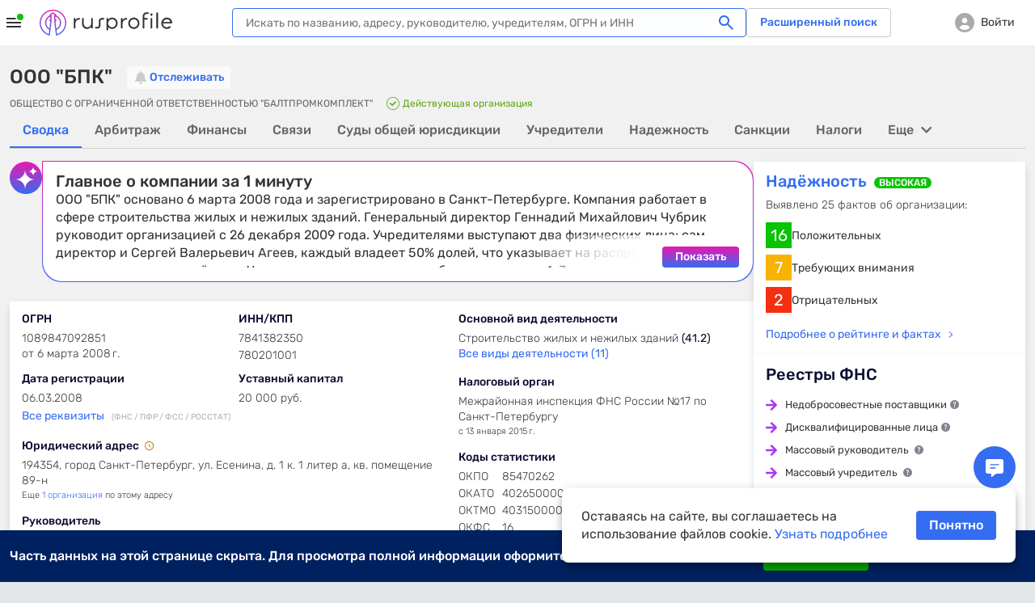

--- FILE ---
content_type: text/html; charset=utf-8
request_url: https://www.rusprofile.ru/id/2328558
body_size: 50408
content:
<!DOCTYPE html> <html lang="ru"> <head> <meta http-equiv="Content-Type" content="text/html; charset=utf-8" /> <meta name="viewport" content="width=device-width, user-scalable=yes, initial-scale=1, maximum-scale=1" /> <meta name="format-detection" content="telephone=no"> <meta http-equiv="x-ua-compatible" content="ie=edge"> <meta name="theme-color" content="#ffffff"> <title>ООО &quot;БПК&quot; Санкт-Петербург (ИНН 7841382350) адрес и телефон</title> <meta name="description" content="&amp;#9989; ООО &quot;БПК&quot; (ИНН 7841382350) Санкт-Петербург ➤ реквизиты и телефон организации. ➤ Юридический адрес, руководство, учредители и другие данные на Rusprofile." /> <meta name="keywords" content="ООО &quot;БПК&quot;, ОБЩЕСТВО С ОГРАНИЧЕННОЙ ОТВЕТСТВЕННОСТЬЮ &quot;БАЛТПРОМКОМПЛЕКТ&quot;, Чубрик Геннадий Михайлович, ИНН 7841382350, ОГРН 1089847092851, 85470262 ОКПО, компания, предприятие, организация, адрес, телефон, официальный сайт, почта, email, веб-сайт, схема проезда, карта" /> <meta property="og:title" content="ООО &quot;БПК&quot;" /> <meta property="og:url" content="https://www.rusprofile.ru/id/2328558" /> <meta property="og:description" content="Ключевые сведения о ООО &quot;БПК&quot; из официальных источников." /> <meta property="og:image" content="https://www.rusprofile.ru/images/open-graph-200.png" /> <link rel="canonical" href="https://www.rusprofile.ru/id/2328558" /> <link rel="icon" href="/favicon.ico"> <link rel="icon" href="/images/favicon.png" type="image/png"> <link rel="apple-touch-icon" href="/images/apple-touch-icon-180.png"> <link rel="manifest" href="/manifest.json" crossorigin="use-credentials"> <link type="text/css" rel="stylesheet" href="/assets/ul.vV7zNfyy.css" /> <link type="text/css" rel="stylesheet" href="/assets/main.DkV1CZVn.css" media="none" id="_preloaded_css" onload="if (typeof(window._full_css) === 'function') window._full_css(); else window._full_css = true;"/> <script>
        window._full_css = false;
        document.addEventListener('DOMContentLoaded', function() { document.getElementById('_preloaded_css').media = 'all' })
    </script> <noscript> <link type="text/css" rel="stylesheet" href="/assets/main.DkV1CZVn.css" /> </noscript> <link rel="preload" as="font" type="font/woff2" href="/assets/rubik-v12-latin_cyrillic-regular.woff2" crossorigin/> <link rel="preload" as="font" type="font/woff2" href="/assets/rubik-v12-latin_cyrillic-medium.woff2" crossorigin/> <link rel="preload" as="font" type="font/woff2" href="/assets/rubik-v12-latin_cyrillic-light.woff2" crossorigin/> <link rel="preload" as="font" type="font/woff2" href="/assets/rubik-v12-latin_cyrillic-bold.woff2" crossorigin/> <link rel="preload" as="font" type="font/woff" href="/assets/icomoon.woff" crossorigin/> <script type="text/javascript">
        window.RPF = {
            provide: {
                app: {
                    iconsVer: '09d10a6fff137881857e4fc8c0b4a623'
                }
            },
            store: {
                user : {"id":null},
            }
        };
        window.parseAdSourceCodeQueye = [];
        window.parseAdSourceCode = function (data,point){
            window.parseAdSourceCodeQueye.push({data: data, point: point})
        }

                RPF.growthbook_features = {"rpf-7821":{"defaultValue":false,"rules":[{"force":true,"coverage":0.05,"hashAttribute":"userId"}]},"rpf-8992":{"defaultValue":false,"rules":[{"condition":{"activeTariffGroup":"rpf9243_pro_plus"},"force":true},{"condition":{"userId":"486"},"force":true},{"condition":{"userId":"787830"},"force":true},{"condition":{"userId":"100408"},"force":true},{"condition":{"userId":"562817"},"force":true},{"condition":{"userId":"640292"},"force":true},{"condition":{"userId":"594436"},"force":true},{"condition":{"userId":"271699"},"force":true},{"condition":{"userId":"522414"},"force":true},{"condition":{"userId":"496607"},"force":true},{"condition":{"userId":"616115"},"force":true},{"condition":{"userId":"467733"},"force":true},{"condition":{"userId":"717234"},"force":true},{"condition":{"userId":"75966"},"force":true},{"condition":{"userId":"519"},"force":true},{"condition":{"userId":"315179"},"force":true},{"condition":{"userId":"828205"},"force":true},{"condition":{"userId":"819658"},"force":true},{"condition":{"userId":"784180"},"force":true},{"condition":{"userId":"755899"},"force":true},{"condition":{"userId":"331678"},"force":true},{"condition":{"userId":"742773"},"force":true},{"condition":{"userId":"403"},"force":true},{"condition":{"userId":"847980"},"force":true},{"condition":{"userId":"530497"},"force":true},{"force":true,"coverage":1,"hashAttribute":"growthbookId"}]},"rpf-9052":{"defaultValue":"user-disabled","rules":[{"condition":{"userId":"820764"},"force":"B1"},{"condition":{"userId":"779370"},"force":"B1"},{"condition":{"userId":"902285"},"force":"B1"}]},"rpf-9982":{"defaultValue":false,"rules":[{"condition":{"userId":"426275"},"force":true},{"condition":{"userId":"100408"},"force":true},{"condition":{"userId":"594436"},"force":true},{"condition":{"userId":"426275"},"force":true},{"condition":{"activePro":true},"force":true,"coverage":1,"hashAttribute":"userId"}]},"rpf-10491":{"defaultValue":"user-disabled","rules":[{"condition":{"growthbookId":"8376624644748571906"},"force":"B"},{"condition":{"growthbookId":"4891113852801292606"},"force":"B"},{"condition":{"growthbookId":"6930858171675556217"},"force":"B"},{"condition":{"growthbookId":"4891113852801292606"},"force":"A"},{"condition":{"growthbookId":"8651773455334915590"},"force":"B"}]},"rpf-10489":{"defaultValue":false,"rules":[{"condition":{"activePro":true},"force":true}]},"rpf-10820":{"defaultValue":"user-disabled"},"rpf-10819":{"defaultValue":false,"rules":[{"force":true,"coverage":1,"hashAttribute":"userId"}]},"rpf-10838":{"defaultValue":false,"rules":[{"force":true,"coverage":1,"hashAttribute":"userId"}]},"rpf-10818-role":{"defaultValue":"user-disabled","rules":[{"condition":{"growthbookId":"7217753088979009485"},"force":"B"}]},"gsc-socialproof":{"defaultValue":"user-disabled"},"rpf-10964":{"defaultValue":"user-disabled"},"rpf-10839":{"defaultValue":false,"rules":[{"force":true,"coverage":1,"hashAttribute":"userId"}]},"rpf-10962":{"defaultValue":"user-disabled","rules":[{"condition":{"activePro":false},"coverage":1,"hashAttribute":"growthbookId","seed":"rpf-10962","hashVersion":2,"variations":["A","B"],"weights":[0.5,0.5],"key":"rpf-10962","meta":[{"key":"A"},{"key":"B"}],"phase":"2"},{"condition":{"growthbookId":"6914533059544181262"},"force":"B"}]},"rpf-11089":{"defaultValue":"user-disabled","rules":[{"condition":{"activePro":false},"coverage":1,"hashAttribute":"growthbookId","seed":"01049f68-4d54-4bb7-b214-f030a0e60163","hashVersion":2,"force":"A"}]},"rpf-11104":{"defaultValue":"user-disabled"},"rpf-11136":{"defaultValue":"user-disabled","rules":[{"condition":{"activePro":false},"coverage":1,"hashAttribute":"growthbookId","seed":"dd2f1c11-7d83-417b-8723-06b0f5e7051e","hashVersion":2,"variations":["A","B","C","D"],"weights":[0.5,0,0,0.5],"key":"rpf-11136","meta":[{"key":"0"},{"key":"1"},{"key":"2"},{"key":"3"}],"phase":"1"}]}};
        RPF.growthbook_attributes = {"growthbookId":"8142293465379104170","uri":"\/id\/2328558","userAgentDevice":"desktop","activeNow":null,"activeLast":null,"viewSubscribeSession":false,"viewCheckoutSession":false,"activePro":false,"activeProPlus":false,"activeTrial":false,"neverBuy":true,"neverProBuy":true,"hasAnyPro":false,"viewSubscribe":false,"viewCheckout":false,"pro_period":null,"pro_tarif":null,"activeTariffGroup":null,"activeClaiming":false,"activeSearch":false,"activeSubscribe":false,"countPayPro":0,"datePayPro":null,"daysRemain":null,"userId":null,"owner_id":null,"email":null,"registrationDate":null,"bookmarks_count":"","bookmarks":false,"companyType":null,"pageSection":"","pageName":"dashboard","pageVariant":null,"phoneReceived":null,"firstDatePayPro":null,"isTouchDevice":null,"screenWidth":null};
        
            </script> <script type="module" src="/assets/app_pre.P7JpZfdw.js" ></script> <!--<![endif]--> <meta name="subscribed" content="false"> </head> <body class="dashboard-page" > <div id="main_info" class="overhidden" data-ts="0" data-sitekey="6LcAn-ErAAAAAKQewKyduyezl4YVE4wkP5uc1cyv" data-invisible-sitekey="6LcIn-ErAAAAADDx6WiiZyHWzCHkVjbJXC-DOUyN" data-user="false" data-dynamic_mod_disabled="0" data-dynamic_mod_disabled_text="" data-metrika="" data-registered_now="0" data-skip_personal_info="0" data-pi_skip_steps="" data-shared_uid=""></div> <script>
    // Инициализация глобальных переменных
    (function() {
        window.dataLayer = window.dataLayer || [];
        // https://getsitecontrol.com/help/javascript-api/
        window.gsc = window.gsc || function() {
            (gsc.q = gsc.q || []).push(arguments)
        };
        // инициализация window.AID
        const host = window.location.hostname;
        if (host.includes('beta')) {
            window.AID = 'beta';
        } else if (host.includes('test')) {
            window.AID = 'test';
        } else {
            window.AID = 'prod';
        }
    }());

    document.addEventListener('DOMContentLoaded', () => {
        const isDomLoaded = true;

        const snowplowDelayedEvents = [];

        // объект для наших функций.
        const RPTM = { dataLayerVariables: {} };
        // Дебаг-логирование на тестовых сайтах.
        const isTestSite = window.location.hostname.indexOf('test') !== -1
            || window.location.hostname.indexOf('beta') !== -1;
        RPTM.debug = function() {
            if (isTestSite) {
                console.debug('[RPTM DEBUG]', ...arguments);
            }
        }

        function snowplowWhenReady() {
            // Проверяем, что snowplow инициализирован
            const args = Array.from(arguments);
            if (typeof window.snowplow === 'function') {
                window.snowplow(...args);
                RPTM.debug('snowplow args:', ...args);
                return;
            }
            RPTM.debug('snowplow not ready yet, delaying call with args:', ...args);
            // Сохраняем событие для отправки после инициализации snowplow
            snowplowDelayedEvents.push(args);
        }
        function snowplowDispatchDelayedEvents() {
            if (snowplowDelayedEvents.length > 0) {
                if (typeof window.snowplow !== 'function') {
                    console.error("can't send delayed snowplow events as window.snowplow is not a function:", window.snowplow);
                    return;
                }
                RPTM.debug(`sending ${snowplowDelayedEvents.length} delayed snowplow events`);
                const delayedEvents = Array.from(snowplowDelayedEvents);
                snowplowDelayedEvents.splice(0, snowplowDelayedEvents.length);
                for (const args of delayedEvents) {
                    try {
                        window.snowplow(...args);
                        RPTM.debug('snowplow delayed args:', ...args);
                    } catch (err) {
                        console.log(err);
                    }
                }
            }
        }

        // так ждём GB.pushAttrs(GB.GB_attributes);
        function waitGbPush(callback) {
            function isGbDataLayerItem(item) {
                // проверка наличия данных, которые GB.pushAttrs(GB.GB_attributes) всегда запихивает в dataLayer
                return item && typeof item === 'object'
                    && (Object.hasOwn(item, 'viewSubscribeSession')
                        || Object.hasOwn(item, 'viewCheckoutSession'))
            }

            // Проверяем существующие элементы
            for (const item of dataLayer) {
                if (isGbDataLayerItem(item)) {
                    callback();
                    return;
                }
            }

            // Сохраняем оригинальный push
            const originalDataLayerPush = window.dataLayer.push;

            // Перезаписываем push для отслеживания новых элементов
            window.dataLayer.push = function() {
                let isGb = false;
                for (const item of arguments) {
                    if (isGbDataLayerItem(item)) {
                        isGb = true;
                        break;
                    }
                }

                // Вызываем оригинальный push
                originalDataLayerPush.apply(window.dataLayer, arguments);

                if (isGb) {
                    // Восстанавливаем оригинальный push
                    window.dataLayer.push = originalDataLayerPush;
                    callback();
                }
            }
        }

        waitGbPush(() => {
            const delayedEvents = [];
            let isInitialized = false;

            // Инициализация, которая срабатывает сразу - объявляются функции,
            // с помощью которых потом формируются "теги" и т.п.
            (function() {
                // чтобы не конфликтовало ни с чем JS CustomEvent будем префиксить
                const calcJsCustomEventName = (eventName) => `RPTM_${eventName}`;

                RPTM.addCustomEventListener = function(eventName, callback) {
                    window.addEventListener(calcJsCustomEventName(eventName), callback);
                }

                RPTM.removeCustomEventListener = function(eventName, callback) {
                    window.removeEventListener(calcJsCustomEventName(eventName), callback);
                }

                // Обработка нового элемента dataLayer.
                RPTM.dataLayerItemHandlers = [
                    function(item) {
                        RPTM.debug('handling dataLayer item:', item);
                        if (typeof item !== 'object') {
                            return;
                        }
                        for (const [key, value] of Object.entries(item)) {
                            RPTM.dataLayerVariables[key] = value;
                        }
                        if (item.event) {
                            const detail = {dataLayerItem: item, isDelayed: !isInitialized};
                            const customEvent = new CustomEvent(calcJsCustomEventName(item.event), {detail: detail});
                            if (isInitialized) {
                                window.dispatchEvent(customEvent);
                            } else {
                                delayedEvents.push(customEvent);
                            }
                        }
                    }
                ];

                function handleNewDataLayerItem(item) {
                    for (const handler of RPTM.dataLayerItemHandlers) {
                        try {
                            handler(item);
                        } catch (err) {
                            console.error('Error in dataLayer handler:', err);
                        }
                    }
                }

                // "Подписка" на новые элементы dataLayer (добавленные через метод dataLayer.push).
                window.dataLayer.map(handleNewDataLayerItem);

                // Сохраняем оригинальный push
                const originalDataLayerPush = window.dataLayer.push;

                window.dataLayer.push = function() {
                    for (const item of arguments) {
                        handleNewDataLayerItem(item);
                    }
                    originalDataLayerPush.apply(window.dataLayer, arguments);
                }

                // Выполнение функции после DOMContentLoaded
                RPTM.onDomContentLoaded = function(callback) {
                    if (isDomLoaded || document.readyState !== 'loading') {
                        callback();
                        return;
                    }
                    const event = 'readystatechange';

                    function listener() {
                        if (document.readyState !== 'loading') {
                            document.removeEventListener(event, listener);
                            callback();
                        }
                    }

                    document.addEventListener(event, listener);
                }

                // Вставляет внешний скрипт (src=...).
                RPTM.appendScriptWithSrc = function(src, isAsync = true) {
                    const load = () => {
                        const script = document.createElement('script');
                        script.async = isAsync;
                        script.src = src;
                        (document.body || document.head).appendChild(script);
                        RPTM.debug(`inserted script src='${src}' (async=${script.async})`);
                    };

                    if (document.readyState === 'complete') {
                        load();
                    } else {
                        window.addEventListener('load', load, { once: true });
                    }
                };

                // Выполняет один раз при срабатывании события
                RPTM.execOnCustomEvent = function(eventName, callback, additionalEventCheck) {
                    RPTM.addCustomEventListener(eventName, (event) => {
                        if (typeof additionalEventCheck === 'function' && !additionalEventCheck(event)) {
                            return;
                        }
                        callback(event);
                    });
                }
                RPTM.execOnceOnCustomEvent = function(eventName, callback, additionalEventCheck) {
                    const _callback = (event) => {
                        if (typeof additionalEventCheck === 'function' && !additionalEventCheck(event)) {
                            return;
                        }
                        callback(event);
                        RPTM.removeCustomEventListener(event, _callback);
                    };
                    RPTM.addCustomEventListener(eventName, _callback);
                }

                RPTM.getCookie = function(cookieName) {
                    const cookieData = document.cookie.split('; ').find(row => row.startsWith(`${cookieName}=`));
                    return cookieData ? cookieData.split('=')[1] : null;
                }

                // Переменные
                const cookieVariableCookieName = {
                    'growthbookId': '_gb_id',
                };
                const variablesAliases = {
                    'experimentId_rpf8795': 'abInfo.experimentId',
                    'experimentStart': 'abInfo.experimentStart',
                    'eventName': 'event',
                    'snowplowId': 'snowplowDomainUserId'
                }
                RPTM.getVariable = function(variableName, event) {
                    const eventDetail = event && typeof event === 'object' && event.detail
                    && typeof event.detail === 'object' ? event.detail : {};

                    function getVal(key) {
                        if (eventDetail.isDelayed
                            && eventDetail.dataLayerItem
                            && typeof eventDetail.dataLayerItem === 'object'
                            && Object.hasOwn(eventDetail.dataLayerItem, key)) {
                            return eventDetail.dataLayerItem[key];
                        } else {
                            return RPTM.dataLayerVariables[key];
                        }
                    }

                    const cookieName = cookieVariableCookieName[variableName];
                    if (typeof cookieName === 'string') {
                        return RPTM.getCookie(cookieName); // Исправлено: используем cookieName вместо variableName
                    }
                    if (Object.hasOwn(variablesAliases, variableName)) {
                        variableName = variablesAliases[variableName];
                    }
                    // e.g. variableName = 'abInfo.experimentStart'
                    if (variableName.includes('.')) {
                        const keys = variableName.split('.');
                        let obj = getVal(keys[0]);
                        keys.shift();
                        for (const key of keys) {
                            if (typeof obj !== 'object' || !Object.hasOwn(obj, key)) {
                                return undefined;
                            }
                            obj = obj[key];
                        }
                        return obj;
                    }
                    // e.g. variableName = 'isInteraction'
                    return getVal(variableName);
                }
            }());

            // Наши "теги".

            // Snowplow - PageView (инициализация Snowplow)
            (function() {
                const snowplowPageViewCallback = (event) => {
                    // Инициализация основного кода
                    ;(function(p, l, o, w, i, n, g) {
                        if (!p[i]) {
                            p.GlobalSnowplowNamespace = p.GlobalSnowplowNamespace || [];
                            p.GlobalSnowplowNamespace.push(i);
                            p[i] = function() {
                                (p[i].q = p[i].q || []).push(arguments)
                            };
                            p[i].q = p[i].q || [];
                            n = l.createElement(o);
                            g = l.getElementsByTagName(o)[0];
                            n.async = 1;
                            n.src = w;
                            g.parentNode.insertBefore(n, g)
                        }
                    }(window, document, 'script', 'https://unpkg.com/@snowplow/javascript-tracker@3.8.0/dist/sp.js', 'snowplow'));
                    RPTM.debug('snowplow script tag inserted');

                    // Инициализация треккера
                    const appId = window.AID;
                    window.snowplow('newTracker', 'sp', 'https://www.rusprofile.ru/snowplow', {
                        appId: appId,
                        minimumVisitLength: 30,
                        encodeBase64: false,
                        resetActivityTrackingOnPageView: true,
                        connectionTimeout: 5000,
                        anonymousTracking: false,
                        contexts: {  //подключение модулей и встроенных контекстов
                            webPage: true,
                            session: true,
                            performanceTiming: true,
                            gaCookies: true,
                            clientHints: true,
                            encodeBase64: false,
                        },
                    });
                    RPTM.debug('snowplow newTracker / appId:', appId);

                    // Инициализация глобального (в терминах snowplow) контекста.
                    //  Глобальный контекст будет отправляться со всеми хитами на странице

                    // ------ Начало -------
                    // Информация о пользователе
                    const userContext = {
                        schema: 'iglu:ru.rusprofile/user_context/jsonschema/1-0-2',
                        data: {
                            userEmail: RPTM.getVariable('userEmail', event), // UserId: String - Опционально
                            yametrikaid: RPTM.getVariable('yametrikaid', event), // yametrikaid: String - Опционально
                            googleid: RPTM.getVariable('googleid', event), // googleid: String - Опционально
                            segment: RPTM.getVariable('userSegment', event) || 'notAuth', // segment: String - Опционально
                            customDimensions: {
                                'registrationDate': RPTM.getVariable('registrationDate', event),
                                'activeSubscribe': RPTM.getVariable('activeSubscribe', event),
                                'activePro': RPTM.getVariable('activePro', event),
                                'activeSearch': RPTM.getVariable('activeSearch', event),
                                'activeClaiming': RPTM.getVariable('activeClaiming', event),
                                'email': RPTM.getVariable('email', event),
                                'bookmarks': RPTM.getVariable('bookmarks', event),
                                'bookmarks_count': RPTM.getVariable('bookmarks_count', event)
                            }, // userCustomDimensions - все String - Опционально, ВАЖНО !!! это - userCustomDimensions !!!
                            event_customDimensions: {
                                'pageName': RPTM.getVariable('pageName', event),
                                'pageVariant': RPTM.getVariable('pageVariant', event),
                                'companyTypeDashboard': RPTM.getVariable('companyTypeDashboard', event),
                                'pageName_ch_tr': RPTM.getVariable('pageName_ch_tr', event),
                                'pageSection': RPTM.getVariable('pageSection', event)
                            } // eventCustomDimensions - все String - Опционально,  ВАЖНО !!! это - eventCustomDimensions !!!
                        }
                    };

                    // Добавление глобального контекста в треккер
                    // Если вы не используете какой-либо из контекстов  удалите из списка  ниже
                    const snowplowGlobalContexts = [userContext];
                    window.snowplow('addGlobalContexts', snowplowGlobalContexts);
                    RPTM.debug('snowplow addGlobalContexts:', snowplowGlobalContexts);

                    if (window.yaParams && window.yaParams.UserID) {
                        const snowplowUserId = window.yaParams.UserID;
                        window.snowplow('setUserId', snowplowUserId); //отправка информации о UserID
                        RPTM.debug('snowplow setUserId:', snowplowUserId);
                    }

                    // получаем clientid (snowplowid)
                    window.snowplow(function() {
                        const sp = this.sp;
                        const domainUserInfo = sp.getDomainUserInfo();
                        // типа send it to Google Tag Manager
                        window.dataLayer.push({
                            'event': 'trackerReady',
                            'snowplowDomainUserId': domainUserInfo[1]
                        });
                    });

                    // Отправка хита о просмотре страницы
                    window.snowplow('trackPageView');
                    RPTM.debug('snowplow trackPageView');

                    // Отправляем отложенные события, если они есть
                    snowplowDispatchDelayedEvents();
                };
                RPTM.execOnCustomEvent('spa_page_view', snowplowPageViewCallback);
                RPTM.onDomContentLoaded(snowplowPageViewCallback);
            }());

            // AB - cookie and dataLayer install
            // триггер "CallBack AB (rpf-8795)" - это событие "ab" + доп проверка
            (function() {
                const callbackAb = () => {
                    RPTM.debug('callbackAb call start');
                    const cookies = document.cookie.split(';');
                    RPTM.debug('All cookies:', cookies);

                    let foundCookies = 0;
                    for (let i = 0; i < cookies.length; i++) {
                        const trimmedCookie = cookies[i].trim();
                        if (trimmedCookie.startsWith('_gb_ab')) {
                            foundCookies++;
                            RPTM.debug('Found _gb_ab cookie:', trimmedCookie);

                            const gtmCookieParts = trimmedCookie.split('=');
                            if (gtmCookieParts.length < 2) {
                                RPTM.debug('Invalid _gb_ab cookie format:', trimmedCookie);
                                continue;
                            }

                            const gtmCookieName = gtmCookieParts[0];
                            const gtmCookieValue = gtmCookieParts[1];

                            if (!gtmCookieValue || gtmCookieValue.trim() === '') {
                                RPTM.debug('Empty _gb_ab cookie value for:', gtmCookieName);
                                continue;
                            }

                            const gtmCookieExpId = gtmCookieName.slice('_gb_ab_'.length);
                            if (!gtmCookieExpId) {
                                RPTM.debug('Empty experiment ID for _gb_ab cookie:', gtmCookieName);
                                continue;
                            }

                            window.dataLayer.push({
                                'event': 'gtmCookieAB',
                                'isInteraction': false,
                                'experimentId': gtmCookieExpId,
                                'experimentVariant': gtmCookieValue
                            });

                            RPTM.debug('Pushed gtmCookieAB event:', {
                                experimentId: gtmCookieExpId,
                                experimentVariant: gtmCookieValue
                            });
                        }
                    }
                    RPTM.debug('Total _gb_ab cookies found:', foundCookies);
                };

                function checkExperimentIdRpf8795ContainsRpf8795(event) {
                    const experimentId_rpf8795 = RPTM.getVariable('experimentId_rpf8795', event);
                    RPTM.debug('checkExperimentIdRpf8795ContainsRpf8795:', experimentId_rpf8795);
                    try {
                        const result = experimentId_rpf8795 && experimentId_rpf8795.includes('rpf-8795');
                        RPTM.debug('checkExperimentIdRpf8795ContainsRpf8795 result:', result);
                        return result;
                    } catch {
                        RPTM.debug('checkExperimentIdRpf8795ContainsRpf8795 error');
                        return false;
                    }
                }

                // Сначала регистрируем callbackAb
                RPTM.execOnCustomEvent('ab', callbackAb, checkExperimentIdRpf8795ContainsRpf8795);

                // Выполняем callbackAb при DOMContentLoaded с повторными проверками
                RPTM.onDomContentLoaded(callbackAb);
            }());

            // Snowplow - AB (триггер "Event - AB" - событие "gtmCookieAB")
            // Регистрируем обработчик ПОСЛЕ регистрации callbackAb
            RPTM.execOnCustomEvent('gtmCookieAB', (event) => {
                RPTM.debug('gtmCookieAB event received');
                const eventObject = {
                    isInteraction: RPTM.getVariable('isInteraction', event),
                    eventName: RPTM.getVariable('event', event),
                    experimentId: RPTM.getVariable('experimentId', event),
                    experimentVariant: RPTM.getVariable('experimentVariant', event),
                    experimentStart: RPTM.getVariable('experimentStart', event),
                    growthbookId: RPTM.getVariable('growthbookId', event)
                }

                snowplowWhenReady('trackSelfDescribingEvent', {
                    event: {
                        schema: 'iglu:ru.rusprofile/experiment_data/jsonschema/1-0-2',
                        data: eventObject
                    }
                });
            });

            // Snowplow - Clicks/Forms
            // once, т.к. в GTM это - вставка HTML, которая выполняется 1 раз
            (function() {
                const snowplowClicksFormsCallback = (event) => {
                    RPTM.debug('clicks etc event detail:', event ? event.detail : {});
                    const eventObject = {
                        'isInteraction': RPTM.getVariable('isInteraction', event),
                        'eventName': RPTM.getVariable('eventName', event),
                        'eventCategory': RPTM.getVariable('eventCategory', event),
                        'eventAction': RPTM.getVariable('eventAction', event),
                        'eventLabel': RPTM.getVariable('eventLabel', event),
                        'customDimensions': {
                            'element': RPTM.getVariable('element', event),
                            'error_text': RPTM.getVariable('error_text', event),
                            'abVariant': RPTM.getVariable('abVariant', event),
                            'qty_users': RPTM.getVariable('qty_users', event),
                            'payMethod': RPTM.getVariable('payMethod', event),
                            'pro_period': RPTM.getVariable('pro_period', event),
                            'survey_responses': RPTM.getVariable('survey_responses', event),
                            'ogrn': RPTM.getVariable('ogrn', event)

                        }
                    }
                    snowplowWhenReady('trackSelfDescribingEvent', {
                        event: {
                            schema: 'iglu:ru.rusprofile/event_data/jsonschema/1-0-1',
                            data: eventObject
                        }
                    });
                };
                // триггер "Event - Open Form" - это ("form_open" OR "show_popup")
                for (const event of ['click', 'view', 'form_open','form_submit','form_close', 'show_popup', 'close_popup', 'open_url', 'pv', 'spa_page_view']) {
                    RPTM.execOnCustomEvent(event, snowplowClicksFormsCallback);
                }
            }());

            // Snowplow - Scroll
            // ждём загрузку документа, т.к., не зная его высоту, нельзя определить глубину скролла
            RPTM.onDomContentLoaded(() => {
                const callback = (scrollDepth) => {
                    const eventObject = {
                        'isInteraction': false,
                        'eventName': 'scroll',
                        'eventCategory': 'scroll',
                        'eventAction': scrollDepth.toString(),
                        'eventLabel': 'null'
                    }
                    snowplowWhenReady('trackSelfDescribingEvent', {
                        event: {
                            schema: 'iglu:ru.rusprofile/event_data/jsonschema/1-0-1',
                            data: eventObject
                        }
                    });
                }

                const milestones = new Set([25, 50, 75, 99]);
                let ticking = false;

                const getScrollBottom = () => {
                    // simple variant - document.documentElement.scrollTop
                    // noinspection JSDeprecatedSymbols
                    const scrollTop = window.pageYOffset
                        || (document.scrollingElement && document.scrollingElement.scrollTop)
                        || document.documentElement.scrollTop
                        || (document.body && document.body.scrollTop)
                        || 0;
                    // simple variant - window.innerHeight
                    const viewportHeight = window.innerHeight || document.documentElement.clientHeight;
                    return scrollTop + viewportHeight;
                }

                const getMaxScroll = () => {
                    // simple variant - document.documentElement.scrollHeight
                    const d = document.documentElement;
                    const b = document.body || d;
                    return Math.max(
                        b.scrollHeight, d.scrollHeight,
                        b.offsetHeight, d.offsetHeight,
                        b.clientHeight, d.clientHeight
                    );
                };

                const fire = (currentScrollDepth) => {
                    for (const scrollDepth of milestones) {
                        if (currentScrollDepth >= scrollDepth) {
                            milestones.delete(scrollDepth);
                            try {
                                callback(scrollDepth);
                            } catch (err) {
                                console.log(err);
                            }
                        }
                    }
                    if (!milestones.size) {
                        detach();
                    }
                };

                const update = () => {
                    ticking = false;
                    const bottom = getScrollBottom();
                    const max = getMaxScroll();
                    const pct = !max ? 0 : Math.min(100, Math.max(0, Math.floor((bottom / max) * 100)));
                    fire(pct);
                };

                const tick = () => {
                    if (!ticking) {
                        ticking = true;
                        requestAnimationFrame(update);
                    }
                };

                let intervalId = null;

                const detach = () => {
                    ticking = true;
                    if (intervalId) {
                        clearInterval(intervalId);
                    }
                    window.removeEventListener('scroll', tick);
                    window.removeEventListener('resize', tick);
                    window.removeEventListener('load', tick);
                    window.removeEventListener('pageshow', tick);
                    if (ro) ro.disconnect();
                    if (mo) mo.disconnect();

                    RPTM.debug('detached scroll event listeners');
                };

                // recalculate when layout/size changes
                window.addEventListener('scroll', tick, { passive: true });
                window.addEventListener('resize', tick);
                window.addEventListener('load', tick);
                window.addEventListener('pageshow', tick);

                // watch for content/height changes
                const ro = 'ResizeObserver' in window ? new ResizeObserver(tick) : null;
                if (ro) {
                    if (document.documentElement) ro.observe(document.documentElement);
                    if (document.body) ro.observe(document.body);
                }
                const mo = 'MutationObserver' in window ? new MutationObserver(tick) : null;
                if (mo) mo.observe(document.body || document.documentElement, { childList: true, subtree: true });

                if (!ro || !mo) {
                    intervalId = setInterval(tick, 1000);
                }

                tick(); // initial
            });

            // Getsitecontrol
            RPTM.execOnceOnCustomEvent('trackerReady', (event) => {
                // далее всё должно быть аналогично интеграции в GTM
                // https://tagmanager.google.com/?authuser=1#/container/accounts/6075602295/containers/104049192/workspaces/152/tags
                const gscParamGtmVar = {
                    snowId: 'snowplowDomainUserId'
                };
                const gscParamsNamesMatchingGtmVarsNames = [
                    'activePro', 'activeClaiming', 'activeSubscribe',
                    'userSegment', 'bookmarks', 'bookmarks_count', 'countPayPro',
                    'datePayPro', 'activeLast', 'viewSubscribe', 'viewCheckout',
                    'viewSubscribeSession', 'viewCheckoutSession', 'pageName'
                ];

                function updateGscParams(event) {
                    const gscParams = {
                        host: window.location.hostname,
                        // аналогично переменной 'UserID' в GTM
                        userId: window.yaParams && window.yaParams.UserID,
                        // аналогично переменной "Page URL" в GTM
                        pageURL: window.location.href,
                    };
                    // аналогично переменной "reg_date_timestamp" в GTM
                    const registrationDate = RPTM.getVariable('registrationDate', event);
                    if (registrationDate) {
                        const date = new Date(registrationDate);
                        gscParams['registrationDate'] = Math.floor(date.getTime() / 1000);
                    }
                    for (const [gscParamName, gtmVarName] of Object.entries(gscParamGtmVar)) {
                        gscParams[gscParamName] = RPTM.getVariable(gtmVarName, event);
                    }
                    for (const name of gscParamsNamesMatchingGtmVarsNames) {
                        gscParams[name] = RPTM.getVariable(name, event);
                    }

                    // Добавляем counterpartyId из RPF.id
                    if (window.RPF && window.RPF.id) {
                        gscParams['counterpartyId'] = window.RPF.id;
                    }

                    // https://getsitecontrol.com/help/javascript-api/#targeting
                    window.gsc('params', gscParams);
                    RPTM.debug('gsc params:', gscParams);
                }

                updateGscParams(event);

                const watchedGtmVars = new Set(gscParamsNamesMatchingGtmVarsNames.concat(
                    Object.values(gscParamGtmVar), ['registrationDate']))
                RPTM.dataLayerItemHandlers.push(function(item) {
                    if (typeof item !== 'object') {
                        return;
                    }
                    for (const key of Object.keys(item)) {
                        if (watchedGtmVars.has(key)) {
                            updateGscParams(null);
                        }
                    }
                });

                RPTM.appendScriptWithSrc('https://l.getsitecontrol.com/l4693d4m.js', true);
            });

            // Clarity Setup (инициализация window.clarity)
            RPTM.onDomContentLoaded(() => {
                // аналогично переменной 'UserID' в GTM
                const UserID = window.yaParams && window.yaParams.UserID;
                (function(c, l, a, r, i, t, y) {
                    c[a] = c[a] || function() {
                        (c[a].q = c[a].q || []).push(arguments)
                    };
                    t = l.createElement(r);
                    t.async = 1;
                    t.src = "https://www.clarity.ms/tag/" + i;
                    y = l.getElementsByTagName(r)[0];
                    y.parentNode.insertBefore(t, y);
                })(window, document, "clarity", "script", "i8x9s2cqhy");
                if (UserID) {
                    const clarityIdentity = "" + UserID;
                    window.clarity("identify", clarityIdentity);
                    RPTM.debug('clarity identify:', clarityIdentity);
                }
            });

             // Clarity
            (function() {
                function shouldTriggerClarityEventClick(event) {
                    // Проверяем наличие объекта clarity в событии (из конфигурации RpfAnalytics)
                    const data = RPTM.getVariable('clarity', event);

                    return !window.location.hostname.includes('test')
                        && data
                        && data.group
                        && data.value;
                };

                function handlerClarityEvent(event) {
                    const data = RPTM.getVariable('clarity', event);

                    // Пропускаем событие, если данные отсутствуют
                    if (!data || !data.group || !data.value) return;

                    window.clarity("set", data.group, data.value);

                    if(data.upgrade) {
                        window.clarity("upgrade", data.value);
                    }

                    RPTM.debug(`clarity set ${data.group}: ${data.value}`, data.upgrade ? ', upgrade: ${data.value}' : '');
                }

                for (const eventName of ['click', 'ab', 'show_popup']) {
                    RPTM.execOnCustomEvent(eventName, handlerClarityEvent, shouldTriggerClarityEventClick);
                }
            }());

            // Устанавливаем флаг инициализации и отправляем отложенные события
            isInitialized = true;
            for (const customEvent of delayedEvents) {
                RPTM.debug('dispatching delayed event, detail:', customEvent.detail);
                window.dispatchEvent(customEvent);
            }
        });
    });
</script> <div id="wrapper" > <script>
                RPF.screenlimit1 = 767;
                RPF.screenlimit2 = 1199;
            </script> <header class="head dash-pages"> <div class="head__content relative flex container"> <div class="head__left-part"> <div class="btn btn-rounded head__menu-trigger new" id="js-menu-trigger"> <div class="burg"></div> </div> <div class="head__logo"><a href="/">Rusprofile.ru - информация о российских юридических лицах и предпринимателях</a></div> </div> <div class="head__menu" id="js-head-menu"> <div class="links"> <a href="/features" data-track-click="header_menu,features,old">Возможности</a> <a href="/subscribe" data-track-click="header_menu,tariffs,old" class="tariffsPageLink">Тарифы</a> <a href="/subscribe-plus" class="new" data-track-click="header_menu,pro_plus">Проверка физлиц</a> <a href="/about" data-track-click="header_menu,about,old">О проекте</a> </div> </div> <div id="js-head__search" class="head__search main-search full-main "> <div id="searchform" class="js-livesearch searchForm" data-type="head"> <div class="search-autocomplete__wrp"> <div class="search-autocomplete woPaddingRight"> <input name="query" class="search__input" type="text" placeholder="Искать по названию, адресу, руководителю, учредителям, ОГРН и ИНН" maxlength="100" autocomplete="off"> </div> </div> <label class="search-autocomplete__ico"> <i class="ico" data-ico="search-new" > <svg viewBox="0 0 18 18" xmlns="http://www.w3.org/2000/svg" xmlns:xlink="http://www.w3.org/1999/xlink"><path d="M16.6 18L10.3 11.7C9.8 12.1 9.225 12.4167 8.575 12.65C7.925 12.8833 7.23333 13 6.5 13C4.68333 13 3.14583 12.3708 1.8875 11.1125C0.629167 9.85417 0 8.31667 0 6.5C0 4.68333 0.629167 3.14583 1.8875 1.8875C3.14583 0.629167 4.68333 0 6.5 0C8.31667 0 9.85417 0.629167 11.1125 1.8875C12.3708 3.14583 13 4.68333 13 6.5C13 7.23333 12.8833 7.925 12.65 8.575C12.4167 9.225 12.1 9.8 11.7 10.3L18 16.6L16.6 18ZM6.5 11C7.75 11 8.8125 10.5625 9.6875 9.6875C10.5625 8.8125 11 7.75 11 6.5C11 5.25 10.5625 4.1875 9.6875 3.3125C8.8125 2.4375 7.75 2 6.5 2C5.25 2 4.1875 2.4375 3.3125 3.3125C2.4375 4.1875 2 5.25 2 6.5C2 7.75 2.4375 8.8125 3.3125 9.6875C4.1875 10.5625 5.25 11 6.5 11Z" fill="currentcolor"/></svg> </i> </label> <button type="button" class="head__search-opener mobile btn-rounded hidden searchIco"> <i class="ico" data-ico="search-new" > <svg viewBox="0 0 18 18" xmlns="http://www.w3.org/2000/svg" xmlns:xlink="http://www.w3.org/1999/xlink"><path d="M16.6 18L10.3 11.7C9.8 12.1 9.225 12.4167 8.575 12.65C7.925 12.8833 7.23333 13 6.5 13C4.68333 13 3.14583 12.3708 1.8875 11.1125C0.629167 9.85417 0 8.31667 0 6.5C0 4.68333 0.629167 3.14583 1.8875 1.8875C3.14583 0.629167 4.68333 0 6.5 0C8.31667 0 9.85417 0.629167 11.1125 1.8875C12.3708 3.14583 13 4.68333 13 6.5C13 7.23333 12.8833 7.925 12.65 8.575C12.4167 9.225 12.1 9.8 11.7 10.3L18 16.6L16.6 18ZM6.5 11C7.75 11 8.8125 10.5625 9.6875 9.6875C10.5625 8.8125 11 7.75 11 6.5C11 5.25 10.5625 4.1875 9.6875 3.3125C8.8125 2.4375 7.75 2 6.5 2C5.25 2 4.1875 2.4375 3.3125 3.3125C2.4375 4.1875 2 5.25 2 6.5C2 7.75 2.4375 8.8125 3.3125 9.6875C4.1875 10.5625 5.25 11 6.5 11Z" fill="currentcolor"/></svg> </i> </button> </div> <a href="/search-advanced" class="advanced-search-btn-external advanced-search-btn btn-white-alt" rel="nofollow" data-goal-param="interactions, search_advanced_ul" data-new="" data-track-click="search, go_list, extended" > <i class="ico" data-ico="settings" > <svg viewBox="0 0 16 14" xmlns="http://www.w3.org/2000/svg" xmlns:xlink="http://www.w3.org/1999/xlink"><path d="M15.5 11H5V10.5C5 10.25 4.75 10 4.5 10H3.5C3.21875 10 3 10.25 3 10.5V11H0.5C0.21875 11 0 11.25 0 11.5V12.5C0 12.7812 0.21875 13 0.5 13H3V13.5C3 13.7812 3.21875 14 3.5 14H4.5C4.75 14 5 13.7812 5 13.5V13H15.5C15.75 13 16 12.7812 16 12.5V11.5C16 11.25 15.75 11 15.5 11ZM15.5 6H13V5.5C13 5.25 12.75 5 12.5 5H11.5C11.2188 5 11 5.25 11 5.5V6H0.5C0.21875 6 0 6.25 0 6.5V7.5C0 7.78125 0.21875 8 0.5 8H11V8.5C11 8.78125 11.2188 9 11.5 9H12.5C12.75 9 13 8.78125 13 8.5V8H15.5C15.75 8 16 7.78125 16 7.5V6.5C16 6.25 15.75 6 15.5 6ZM15.5 1H9V0.5C9 0.25 8.75 0 8.5 0H7.5C7.21875 0 7 0.25 7 0.5V1H0.5C0.21875 1 0 1.25 0 1.5V2.5C0 2.78125 0.21875 3 0.5 3H7V3.5C7 3.78125 7.21875 4 7.5 4H8.5C8.75 4 9 3.78125 9 3.5V3H15.5C15.75 3 16 2.78125 16 2.5V1.5C16 1.25 15.75 1 15.5 1Z" fill="currentcolor"/></svg> </i> Расширенный поиск <i class="ico" data-ico="next_chevron" > <svg viewBox="0 0 8 14" xmlns="http://www.w3.org/2000/svg" xmlns:xlink="http://www.w3.org/1999/xlink"><path d="M0.75 0.21875L0.125 0.8125C0 0.96875 0 1.21875 0.125 1.34375L5.78125 7L0.125 12.6875C0 12.8125 0 13.0625 0.125 13.2188L0.75 13.8125C0.90625 13.9688 1.125 13.9688 1.28125 13.8125L7.84375 7.28125C7.96875 7.125 7.96875 6.90625 7.84375 6.75L1.28125 0.21875C1.125 0.0625 0.90625 0.0625 0.75 0.21875Z" fill="currentcolor"/></svg> </i> </a>
</div> <div class="head__user" id="js-head-user"> <div class="btn btn-rounded" id="menu-personal-trigger"> <i class="ico ico-m" data-ico="user_new" > <svg viewBox="0 0 24 24" xmlns="http://www.w3.org/2000/svg" xmlns:xlink="http://www.w3.org/1999/xlink"><path d="M12 0C5.34375 0 0 5.39062 0 12C0 18.6562 5.34375 24 12 24C18.6094 24 24 18.6562 24 12C24 5.39062 18.6094 0 12 0ZM12 6C13.8281 6 15.375 7.54688 15.375 9.375C15.375 11.25 13.8281 12.75 12 12.75C10.125 12.75 8.625 11.25 8.625 9.375C8.625 7.54688 10.125 6 12 6ZM12 21C9.51562 21 7.26562 20.0156 5.625 18.375C6.375 16.4062 8.25 15 10.5 15H13.5C15.7031 15 17.5781 16.4062 18.3281 18.375C16.6875 20.0156 14.4375 21 12 21Z" fill="currentcolor"/></svg> </i> <span class="btn-text"> Войти </span> </div> </div> </div>
</header> <div id="main" class="company-main renewed" itemscope itemtype="https://schema.org/Organization"> <div class="container" id="ab-test-wrp"> <div class="company-header"> <div class="company-header__head"> <h1 itemprop="name"> ООО &quot;БПК&quot; </h1> <div id="bookmark-company-header"> <button type="button" class="company-header__button-follow"> <i class="ico" data-ico="bell" > <svg viewBox="0 0 14 24" xmlns="http://www.w3.org/2000/svg" xmlns:xlink="http://www.w3.org/1999/xlink"><path d="M8 16C9.09375 16 9.96875 15.125 9.96875 14H6C6 15.125 6.875 16 8 16ZM14.7188 11.3438C14.125 10.6875 12.9688 9.71875 12.9688 6.5C12.9688 4.09375 11.2812 2.15625 8.96875 1.65625V1C8.96875 0.46875 8.53125 0 8 0C7.4375 0 7 0.46875 7 1V1.65625C4.6875 2.15625 3 4.09375 3 6.5C3 9.71875 1.84375 10.6875 1.25 11.3438C1.0625 11.5312 0.96875 11.7812 1 12C1 12.5312 1.375 13 2 13H13.9688C14.5938 13 14.9688 12.5312 15 12C15 11.7812 14.9062 11.5312 14.7188 11.3438Z" fill="currentcolor"/></svg> </i> </button> </div> <div class="company-header__status"> <p class="company-header__full-name"> <span class="has-copy clipper" itemprop="legalName" data-clipboard-target="#clip_name-long" data-quetemplate-white-mini="true" data-quex="center"> <span class="copy_target" id="clip_name-long"> ОБЩЕСТВО С ОГРАНИЧЕННОЙ ОТВЕТСТВЕННОСТЬЮ &quot;БАЛТПРОМКОМПЛЕКТ&quot;<span class="copy_button alt"></span> </span> </span> </p> <span class="company-header__icon success">Действующая организация</span> </div> </div> <div class="company-header__menu flexmenu"> <script>
        RPF.no_stick_adv = true;
    </script> <nav class="company-menu" id="js-flexmenu"> <span class="flexpoint company-menu_home active" title="ООО &quot;БПК&quot;"> <span>Сводка</span> </span> <a href="/arbitr/2328558" data-key-item="arbitr" class="flexpoint gtm_nav_arbitr" title="Арбитражные дела с участием ООО &quot;БПК&quot;" rel="nofollow" data-goal-param="interactions, arbitr_flex_ul" > <span>Арбитраж</span> </a> <a href="/finance/2328558" data-key-item="finance" class="flexpoint gtm_nav_finance" title="Финансовые показатели организации" rel="nofollow" data-goal-param="interactions, finance_flex_ul" > <span>Финансы</span> </a> <a href="/connections/2328558" data-key-item="connections" class="flexpoint gtm_nav_connections" title="Связи ООО &quot;БПК&quot;" rel="nofollow" data-goal-param="interactions, connections_flex_ul" > <span>Связи</span> </a> <a href="/sou/2328558" data-key-item="sou" class="flexpoint gtm_nav_sou" title="Суды общей юрисдикции ООО &quot;БПК&quot;" rel="nofollow" data-goal-param="interactions, sou_flex_ul" > <span>Суды общей юрисдикции</span> </a> <a href="/founders/2328558" data-key-item="founders" class="flexpoint gtm_nav_founders" title="Учредители ООО &quot;БПК&quot;" rel="nofollow" data-goal-param="interactions, founders_flex_ul" > <span>Учредители</span> </a> <a href="/reliability/2328558" data-key-item="reliability" class="flexpoint gtm_nav_reliability" title="Надежность" rel="nofollow" data-goal-param="interactions, reliability_flex_ul" > <span>Надежность</span> </a> <a href="/sanctions/2328558" data-key-item="sanctions" class="flexpoint gtm_nav_sanctions" title="Санкции ООО &quot;БПК&quot;" rel="nofollow" data-goal-param="sanctions_flex_ul" > <span>Санкции</span> </a> <a href="/taxes/2328558" data-key-item="taxes" class="flexpoint gtm_nav_taxes" title="Налоги и сборы ООО &quot;БПК&quot;" rel="nofollow" data-goal-param="interactions, taxes_flex_ul" > <span>Налоги</span> </a> <a href="/fssp/2328558" data-key-item="fssp" class="flexpoint gtm_nav_fssp" title="Исполнительные производства в отношении ООО &quot;БПК&quot;" rel="nofollow" data-goal-param="interactions, fssp_flex_ul" > <span>Исполнительные производства</span> </a> <a href="/history/2328558" data-key-item="history" class="flexpoint gtm_nav_history" title="Исторические сведения" rel="nofollow" data-goal-param="interactions, history_flex_ul" > <span>История</span> </a> <a href="/requisites/2328558" data-key-item="requisites" class="flexpoint gtm_nav_requisites" title="Реквизиты ООО &quot;БПК&quot;" rel="nofollow" data-goal-param="interactions, requisites_flex_ul" > <span>Реквизиты</span> </a> <a href="/okved/2328558" data-key-item="okved" class="flexpoint gtm_nav_okved" title="Виды деятельности организации по ОКВЭД" rel="nofollow" data-goal-param="interactions, okved_flex_ul" > <span>Виды деят.</span> </a> <a href="/egrul?ogrn=1089847092851" data-key-item="egrul" class="flexpoint gtm_nav_egrul" title="Выписка из ЕГРЮЛ" rel="nofollow" data-goal-param="interactions, egr_flex_ul" > <span>Выписка из ЕГРЮЛ</span> </a> <hr> <span class="flexpoint overhidden js-bookmark-btn-flexmenu"> <button type="button" class="fake-flexpoint icon-delete gtm_nav_track" data-type="UL" data-id="2328558" data-name="ООО &quot;БПК&quot;" data-track-click-goal-param="follow_flex_ul" data-key-item="changes"> <span> Отслеживать изменения </span> </button> </span> <div class="morebutton"> <span class="company-menu_more" data-key-item="more"><span>Еще</span></span> <div class="menupopup"> <div class="menupopup__header">Еще <button type="button" class="menupopup__close"></button> </div> <div class="menupopup__frame"></div> </div> </div>
</nav> </div> <div class="sticky-tariffs__block"> <div class="head sticky" id="sticky-header"> <div class="container sticky-info"> <span class="sticky-close"> <svg xmlns="http://www.w3.org/2000/svg" width="10" height="10" viewBox="0 0 10 10" fill="none"> <path d="M9 9L5 5M1 1L5 5M5 5L9 1M5 5L1 9" stroke="white" stroke-opacity="1" stroke-width="2"> </svg> </span> <p> <span>Часть данных на этой странице скрыта.</span> Для просмотра полной информации оформите профессиональный&nbsp;доступ </p> <div class="sticky-btn"> <a href="/subscribe" data-goal-param="interactions, sticky-button" class="sticky-btn__link" data-save-return-url="true" data-track-click="cta_paywalls, sticky_button, null" > Подключить </a> </div> </div> </div> </div> </div> <div class="tiles grid tiles-ul"> <div class="tiles__wrapper"> <div class="tiles__main"> <div class="company-description exp10767"> <div class="company-description__label"></div> <div class="company-description__inner"> <div class="company-description__wrapper"> <div class="company-description__text"> <div class="company-description__title">Главное о компании за 1 минуту</div> <div class="company-description__intro-text">ООО &quot;БПК&quot; основано 6 марта 2008 года и зарегистрировано в Санкт-Петербурге. Компания работает в сфере строительства жилых и нежилых зданий. Генеральный директор Геннадий Михайлович Чубрик руководит организацией с 26 декабря 2009 года. Учредителями выступают два физических лица: сам директор и Сергей Валерьевич Агеев, каждый владеет 50% долей, что указывает на распределение контроля между партнёрами. Численность сотрудников стабильно низкая — 1-3 человека в год, в 2024 году штат составил 2 человека. Компания не имеет филиалов и представительств, работает в одном регионе. Товарные знаки не зарегистрированы.</div> </div> <button class="company-description__button">Показать</button> </div> </div>
</div> <div class="tiles__item"> <div class="tile-item company-info maskmarq " id="anketa"> <div class="clear"> <div class="leftcol"> <div class="company-requisites"> <div class="company-row"> <dl class="company-col"> <dt class="company-info__title">ОГРН</dt> <dd class="company-info__text has-copy clipper" data-clipboard-target="#clip_ogrn" data-quetemplate-white-mini="true" data-quex="center"> <span class="copy_target" id="clip_ogrn">1089847092851</span> <span class="copy_button"></span> </dd> <dd class="company-info__text"> от 6 марта 2008 г.</dd> </dl> <dl class="company-col"> <dt class="company-info__title"> ИНН/КПП </dt> <dd class="company-info__text has-copy clipper" data-clipboard-target="#clip_inn" data-quetemplate-white-mini="true" data-quex="center" itemprop="taxID"> <span class="copy_target" id="clip_inn">7841382350</span> <span class="copy_button"></span> </dd> <dd class="company-info__text has-copy clipper" data-clipboard-target="#clip_kpp" data-quex="center" data-quetemplate-white-mini="true"> <span class="copy_target" id="clip_kpp">780201001</span> <span class="copy_button"></span> </dd> </dl> </div> <div class="company-row"> <dl class="company-col"> <dt class="company-info__title">Дата регистрации</dt> <dd class="company-info__text" itemprop="foundingDate">06.03.2008</dd> </dl> <dl class="company-col"> <dt class="company-info__title">Уставный капитал</dt> <dd class="company-info__text"> <span class="copy_target">20 000 руб.</span> </dd> </dl> </div> <div class="company-row company-info__all"> <a href="/requisites/2328558" class="gtm_main_requisites" rel="nofollow" data-goal-param="interactions,from_details_requisites" data-track-click="not_masked,ul_dash_main,requisites,more">Все реквизиты</a> <span class="small">(ФНС / ПФР / ФСС / РОССТАТ)</span> </div> </div> <div class="company-row"> <span class="company-info__title"> Юридический адрес <a rel="nofollow" data-quetip="Доступна информация по предыдущим <a rel='nofollow' href='/history/2328558?origin=egrul&amp;group=contacts' data-goal='history_address_ul' data-track-click='not_masked,ul_dash_main,history_company_address,link'>адресам</a>" class="has_history quetip" href="/history/2328558?origin=egrul&amp;group=contacts" data-goal="history_address_ul" data-track-click="not_masked,ul_dash_main,history_company_address,icon_link"></a> </span> <div class="has-copy clipper" itemprop="address" itemscope itemtype="https://schema.org/PostalAddress" data-clipboard-target="#clip_address" data-quex="center" data-quetemplate-white-mini="true"> <address class="company-info__text"> <span class="copy_target" id="clip_address"> <span itemprop="postalCode">194354</span>, <span itemprop="addressRegion">город Санкт-Петербург</span>, <span itemprop="streetAddress">ул. Есенина, д. 1 к. 1 литер а, кв. помещение 89-<span class="long_copy">н&nbsp;<span class="copy_button"></span></span><meta itemprop="addressCountry" content="RU" /><meta itemprop="addressLocality" content="город Санкт-Петербург" /> </span> </address> </div> <span class="chief-title"> Еще <a class="num gtm_c_1" href="/connections/2328558#same_address" rel="nofollow" data-goal="connections_address" data-track-click="not_masked,ul_dash_main,connections_address,link">1 организация</a> по этому адресу </span> </div> <div class="company-row hidden-parent"> <span class="company-info__title"> Руководитель </span> <div class="company-info__item"> <span class="chief-title">Генеральный директор</span> <span class="company-info__text"> <a href="/person/chubrik-gm-780209821538" class="gtm_main_fl exp-styled-link font-normal" data-goal-param="interactions, person_ul" data-track-click="not_masked,ul_dash_main,person_ul,link"> <span class="margin-right-s">Чубрик Геннадий Михайлович</span><span class="link-arrow__more" data-pseudo="подробнее"><i class="ico" data-ico="small-link" ><svg viewBox="0 0 10 10" xmlns="http://www.w3.org/2000/svg" xmlns:xlink="http://www.w3.org/1999/xlink"><path d="M1.65447 8.35777C1.28843 8.00587 1.11274 7.58065 1.11274 7.08211C1.11274 6.56891 1.28843 6.14369 1.65447 5.77713L3.29429 4.1349L2.5183 3.34311L0.849195 5C0.57101 5.29326 0.366032 5.60117 0.204978 5.9824C0.0732064 6.33431 0 6.70088 0 7.08211C0 7.44868 0.0732064 7.81525 0.204978 8.18182C0.366032 8.53372 0.57101 8.85631 0.849195 9.14956C1.14202 9.44281 1.47877 9.64809 1.83016 9.79472C2.18155 9.94135 2.56223 10 2.92826 10C3.29429 10 3.67496 9.94135 4.02635 9.79472C4.39239 9.64809 4.7145 9.44281 5.00732 9.14956L6.66179 7.49267L5.87116 6.70088L4.21669 8.35777C3.8653 8.70968 3.4407 8.88563 2.92826 8.88563C2.41581 8.88563 1.99122 8.70968 1.65447 8.35777ZM3.74817 7.08211L7.07174 3.75367L6.25183 2.91789L2.92826 6.24633L3.74817 7.08211ZM5.00732 0.85044L3.33821 2.50733L4.12884 3.29912L5.78331 1.64223C6.1347 1.29032 6.5593 1.11437 7.07174 1.11437C7.58419 1.11437 8.00879 1.29032 8.34553 1.64223C8.71157 1.99413 8.88726 2.41935 8.88726 2.91789C8.88726 3.43109 8.71157 3.8563 8.34553 4.22287L6.70571 5.8651L7.4817 6.65689L9.15081 5C9.42899 4.70674 9.63397 4.39883 9.79502 4.0176C9.92679 3.66569 10 3.29912 10 2.91789C10 2.55132 9.92679 2.18475 9.79502 1.81818C9.63397 1.46628 9.42899 1.14369 9.15081 0.85044C8.85798 0.557185 8.52123 0.351906 8.16984 0.205279C7.81845 0.058651 7.43777 0 7.07174 0C6.70571 0 6.32504 0.058651 5.97365 0.205279C5.60761 0.351906 5.28551 0.557185 5.00732 0.85044Z" fill="currentcolor"/></svg></i></span> </a> </span> <span class="chief-title"> с 26 декабря 2009 г. </span> </div> </div> <dl class="company-row"> <dt class="company-info__title"> Среднесписочная численность <span data-quetip='<b>Источник</b>: реестр "Сведения о среднесписочной численности работников организации" ФНС РФ.<br>Данные за 2025 год' class="tooltip-opener quetip queimg"></span> </dt> <dd class="company-info__text"> <span class="quetip text-blue" data-queym="sshr" data-track-gtm="masked, ul_dash_main, sshr, value" data-quemask="true" data-quetip="Доступно в полной версии. <b>Нажмите</b>, чтобы подключить." data-quewidth="195" data-quex="left" ><span class="under_mask">░</span></span> сотрудника в <span class="quetip text-blue" data-queym="sshr" data-track-gtm="masked, ul_dash_main, sshr, year" data-quemask="true" data-quetip="Доступно в полной версии. <b>Нажмите</b>, чтобы подключить." data-quewidth="195" data-quex="left" ><span class="under_mask">░░░░</span></span> <span class="company-info__quetip_growth"> 1 </span> </dd> </dl> <dl class="company-row"> <dt class="company-info__title"> Среднемесячная зарплата <span data-quetip=" Значения рассчитаны автоматически по сведениям о налоговых взносах и среднесписочной численности организации " class="tooltip-opener quetip queimg"></span> </dt> <dd class="company-info__text"> <span class="quetip text-blue" data-queym="average_salary" data-track-gtm="masked, ul_dash_main, average_salary, value" data-quemask="true" data-quetip="Доступно в полной версии. <b>Нажмите</b>, чтобы подключить." data-quewidth="195" data-quex="left" ><span class="under_mask">░░░░░░░</span></span> руб в <span class="quetip text-blue" data-queym="average_salary" data-track-gtm="masked, ul_dash_main, average_salary, value" data-quemask="true" data-quetip="Доступно в полной версии. <b>Нажмите</b>, чтобы подключить." data-quewidth="195" data-quex="left" ><span class="under_mask">░░░░</span></span> году </dd> </dl> <dl class="company-row"> <dt class="company-info__title"> Специальный налоговый режим <span data-quetip='<b>Источник</b>: реестр "Сведения о специальных налоговых режимах, применяемых налогоплательщиками" ФНС РФ.<br>Данные на 01.12.2025' class="tooltip-opener quetip queimg"></span> </dt> <dd class="company-info__text"> <span class="quetip text-blue" data-queym="snr" data-track-gtm="masked, ul_dash_main, special_nalog_rejim, value" data-quemask="true" data-quetip="Доступно в полной версии. <b>Нажмите</b>, чтобы подключить." data-quewidth="195" data-quex="left" ><span class="under_mask">░░░░░░░░░░</span></span> </dd> </dl> <div class="company-row"> <span class="company-info__title">Реестр МСП<span class="quetip queimg tooltip-opener" data-quetip="<b>Источник</b>: Единый реестр субъектов малого и среднего предпринимательства ФНС РФ.<br><b>Дата:</b> 12.01.2026">&nbsp;</span> </span> <span class="company-info__text">Статус: микропредприятие</span> <span class="chief-title">присвоен 10 августа 2018 г.</span> </div> </div> <div class="rightcol"> <div class="company-row"> <span class="company-info__title">Основной вид деятельности </span> <span class="company-info__text"> Строительство жилых и нежилых зданий <span class="bolder">(41.2)</span> </span> <a href="/okved/2328558" class="gtm_main_okved redirect-to-tariffs" rel="nofollow" data-goal="okved_main_ul" data-goal-param="interactions, from_details_okved" data-track-click="not_masked,ul_dash_main,okved,more"> Все виды деятельности (11) </a> </div> <div class="company-row"> <span class="company-info__title">Налоговый орган</span> <span class="company-info__text">Межрайонная инспекция ФНС России №17 по Санкт-Петербургу</span> <span class="chief-title">с 13 января 2015 г.</span> </div> <dl class="company-row"> <dt class="company-info__title">Коды статистики</dt> <dd class="company-info__text copy" itemprop="taxID"> <span class="copy_title">ОКПО</span> <span class="has-copy clipper" data-clipboard-target="#clip_okpo" data-quetemplate-white-mini="true" data-quex="center"> <span class="copy_target" id="clip_okpo">85470262</span> <span class="copy_button"></span> </span> </dd> <dd class="company-info__text copy" itemprop="taxID"> <span class="copy_title">ОКАТО</span> <span class="has-copy clipper" data-clipboard-target="#clip_okato" data-quetemplate-white-mini="true" data-quex="center"> <span class="copy_target" id="clip_okato">40265000000</span> <span class="copy_button"></span> </span> </dd> <dd class="company-info__text copy" itemprop="taxID"> <span class="copy_title">ОКТМО</span> <span class="has-copy clipper" data-clipboard-target="#clip_oktmo" data-quetemplate-white-mini="true" data-quex="center"> <span class="copy_target" id="clip_oktmo">40315000000</span> <span class="copy_button"></span> </span> </dd> <dd class="company-info__text copy" itemprop="taxID"> <span class="copy_title">ОКФС</span> <span class="has-copy clipper" data-clipboard-target="#clip_okfs" data-quetemplate-white-mini="true" data-quex="center"> <span class="copy_target" id="clip_okfs">16</span> <span class="copy_button"></span> </span> </dd> <dd class="company-info__text"> <span class="chief-title">Частная собственность</span> </dd> <dd class="company-info__text copy" itemprop="taxID"> <span class="copy_title">ОКОГУ</span> <span class="has-copy clipper" data-clipboard-target="#clip_okogu" data-quetemplate-white-mini="true" data-quex="center"> <span class="copy_target" id="clip_okogu">4210014</span> <span class="copy_button"></span> </span> </dd> <dd class="company-info__text"> <span class="chief-title">Организации, учрежденные юридическими лицами или гражданами, или юридическими лицами и гражданами совместно</span> </dd> <dd class="company-info__text copy" itemprop="taxID"> <span class="copy_title">ОКОПФ</span> <span class="has-copy clipper" data-clipboard-target="#clip_okopf" data-quetemplate-white-mini="true" data-quex="center"> <span class="copy_target" id="clip_okopf">12300</span> <span class="copy_button"></span> </span> </dd> <dd class="company-info__text"> <span class="chief-title">Общества с ограниченной ответственностью</span> </dd> </dl> <div class="company-row" id="contacts-row"> <span class="company-info__title">Контакты</span> <div class="hidden-parent"> <div class="company-info__contact phone iconer"> <span class="company-info__contact-title">Телефон</span> <div class="company-info__contact phone"> <span class="quetip text-blue" data-goal-param="prohibited-interactions,s-show_contact" data-queym="phone" data-track-gtm="masked, ul_dash_main, contacts, phone" data-quemask="true" data-quetip="Доступно в полной версии. <b>Нажмите</b>, чтобы подключить." data-quewidth="195" data-quex="left" ><span class="under_mask">+7 (░░░) ░░░-░░-░░</span></span> </div> </div> </div> <div class="hidden-parent"> <div class="company-info__contact mail iconer"> <span class="company-info__contact-title">Электронная почта</span> <div class="company-info__contact"> <span class="quetip text-blue break-long-text" data-goal-param="prohibited-interactions,s-show_contact" data-queym="email" data-track-gtm="masked, ul_dash_main, contacts, email" data-quemask="true" data-quetip="Доступно в полной версии. <b>Нажмите</b>, чтобы подключить." data-quewidth="195" data-quex="left" ><span class="under_mask">░░░░░░@░░░░.ru</span></span> </div> </div> </div> <span class="company-info__contact empty"> <span class="company-info__contact-title"> Сайт не указан </span> </span> <div class="company-info__notice"> Для просмотра контактов оформите <a href="/subscribe" data-track-click="masked, ul_dash_main, contacts, show_all_contacts" data-goal-param="prohibited-interactions, show_contacts_text_link" data-select-content="tariffs:id--contacts" class="tariffsPageLink" rel="nofollow noopener"> <strong>профессиональный доступ</strong> </a> </div> </div> </div> </div> <div class="anketa__pre-bottom"> <div class="leftcol"> <div class="company-info__intelligence">По организации доступны <a href="/history/2328558" class="gtm_main_history redirect-to-tariffs" rel="nofollow" data-goal="history_main_link_ul" data-track-click="not_masked,ul_dash_main,history_ul,link"> исторические сведения </a> (79 изменений). </div> <div id="bookmark-btn-ul-bottom" class="ul-bottom"> <div class="bottom__track "> <button type="button" class="btn btn-block btn-icon btn-follow-alt btn-follow-icon btn-white-pink gtm_main_track" data-type="UL" data-id="2328558" data-name="ООО &quot;БПК&quot;" data-track-click-goal-param="follow_ul" > <span> Следить за организацией </span> </button> </div> <span class="link-how mw-track_link bottom__link" > <a href="/articles/sledit-za-organizaciej?utm_source=rp&utm_medium=site&utm_campaign=articles&utm_content=monitoring-how" target="_blank" rel="nofollow">Как</a> это работает и&nbsp;<a href="/articles/zachem-kompanii-sledit-za-svoimi-kontragentami?utm_source=rp&utm_medium=site&utm_campaign=articles&utm_content=monitoring-why" target="_blank" rel="nofollow">зачем</a> нужно? </span> </div> </div> <div class="rightcol no-indent company__claim-link-bottom"> <div> Это ваша компания? </div> <a href="/business?ogrn=1089847092851" class="btn btn-icon settings-icon btn-inverse-alt gtm_main_claim" data-goal="manage_page" data-track-click="not_masked,ul_dash_main,claim,button" rel="nofollow"> <i class="ico ico-xs" data-ico="settings" > <svg viewBox="0 0 16 14" xmlns="http://www.w3.org/2000/svg" xmlns:xlink="http://www.w3.org/1999/xlink"><path d="M15.5 11H5V10.5C5 10.25 4.75 10 4.5 10H3.5C3.21875 10 3 10.25 3 10.5V11H0.5C0.21875 11 0 11.25 0 11.5V12.5C0 12.7812 0.21875 13 0.5 13H3V13.5C3 13.7812 3.21875 14 3.5 14H4.5C4.75 14 5 13.7812 5 13.5V13H15.5C15.75 13 16 12.7812 16 12.5V11.5C16 11.25 15.75 11 15.5 11ZM15.5 6H13V5.5C13 5.25 12.75 5 12.5 5H11.5C11.2188 5 11 5.25 11 5.5V6H0.5C0.21875 6 0 6.25 0 6.5V7.5C0 7.78125 0.21875 8 0.5 8H11V8.5C11 8.78125 11.2188 9 11.5 9H12.5C12.75 9 13 8.78125 13 8.5V8H15.5C15.75 8 16 7.78125 16 7.5V6.5C16 6.25 15.75 6 15.5 6ZM15.5 1H9V0.5C9 0.25 8.75 0 8.5 0H7.5C7.21875 0 7 0.25 7 0.5V1H0.5C0.21875 1 0 1.25 0 1.5V2.5C0 2.78125 0.21875 3 0.5 3H7V3.5C7 3.78125 7.21875 4 7.5 4H8.5C8.75 4 9 3.78125 9 3.5V3H15.5C15.75 3 16 2.78125 16 2.5V1.5C16 1.25 15.75 1 15.5 1Z" fill="currentcolor"/></svg> </i> Управлять страницей </a> </div> </div> <div class="anketa-bottom"> <div class="anketa-actual"> Актуально на 17.01.2026 </div> <div class="flextext cutted"> <p class="information-text"> Генеральный директор ООО &quot;БПК&quot; - Чубрик Геннадий Михайлович (ИНН 780209821538). Организации присвоен ИНН 7841382350, ОГРН 1089847092851. <span class="anketa-clip-opener">Подробное описание ></span> </p> <div class="anketa-clip"> <p class="information-text"> Юридическое лицо зарегистрировано 06.03.2008 по адресу 194354, город Санкт-Петербург, ул. Есенина, д. 1 к. 1 литер а, кв. помещение 89-н. Размер уставного капитала - 20 000 рублей. Статус: действующая с 06.03.2008. ОКПО 85470262. </p> <p class="information-text"> Ранее ООО &quot;БПК&quot; находилось по адресу: 194354, город Санкт-Петербург, улица Есенина, дом 1 корпус 1 литера а, квартира помещение 89-н. </p> <p class="information-text"> Компания работает 17 лет 10 месяцев, с 06 марта 2008 по настоящее время. В выписке ЕГРЮЛ учредителями указано 2 физических лица. Основной вид деятельности "БПК" - Строительство жилых и нежилых зданий и 10 дополнительных видов. </p> <p class="information-text"> Состоит на учете в налоговом органе Межрайонная инспекция ФНС России №17 по Санкт-Петербургу с 13 января 2015 г., присвоен КПП 780201001. Регистрационный номер ПФР 1097301244, ФСС 1097301244. <span class="anketa-clip-closer">&lt; Свернуть</span> </p> </div>
</div> </div>
</div> </div> <div class="tiles__row"> <div class="tiles__item left reliability-promo-banner-mobile" data-name="reliability-promo-banner"> </div> <div class="tiles__item left" data-name="accounting"> <div class="tile-item tile-finance tab-parent"> <h2 class="tile-item__title has-label" data-label-pos="right"> <a href="/finance/2328558" class="gtm_acc_header" rel="nofollow" data-goal="finance_ul" data-goal-param="interactions, from_details_finance" data-track-click="not_masked, ul_dash_finance, title_finance" > Финансы </a> </h2> <p class="tile-item__text margin-bottom"> Основные показатели за 2024 год: </p> <div class="finance-columns tile-finance-columns"> <div class="finance-col space-between"> <div class="tab-opener active" data-tab_name="tab_revenue" data-track-click="not_masked, ul_dash_finance, revenue" > Выручка </div> <div> <span class="num">1,2</span> <span class="num-text">млн&nbsp;руб.</span> </div> <span class="diff mt"> <span class="arr">&uarr;</span>+13 %
</span> </div> <div class="finance-col space-between"> <div class="tab-opener tab-off " data-tab_name="tab_profit"> <span class="quetip" data-queym="s-finance_dash_ul-tabs" data-track-gtm="masked, ul_dash_finance, profit" data-quemask="true" data-quetip="Доступно в полной версии. <b>Нажмите</b>, чтобы подключить." data-quewidth="195" data-quex="left" data-target="/finance/2328558"><span class="under_mask">Прибыль</span></span> </div> <div><span class="quetip" data-goal-param="s-finance_dash_ul-graph" data-queym="s-finance_dash_ul" data-track-gtm="masked, ul_dash_finance, profit" data-quemask="true" data-quetip="Доступно в полной версии. <b>Нажмите</b>, чтобы подключить." data-quewidth="195" data-quex="left" data-target="/finance/2328558"><span class="under_mask"> <i class="ico ico-s" data-ico="lock" > <svg viewBox="0 0 448 512" xmlns="http://www.w3.org/2000/svg" xmlns:xlink="http://www.w3.org/1999/xlink"><path d="M400 224h-24v-72C376 68.2 307.8 0 224 0S72 68.2 72 152v72H48c-26.5 0-48 21.5-48 48v192c0 26.5 21.5 48 48 48h352c26.5 0 48-21.5 48-48V272c0-26.5-21.5-48-48-48zm-104 0H152v-72c0-39.7 32.3-72 72-72s72 32.3 72 72v72z" stroke="currentcolor" fill="currentcolor" stroke-width="2"/></svg> </i>
</span></span></div> <span class="diff mt"> <span class="arr">&uarr;</span>+98 %
</span> </div> <div class="finance-col space-between"> <div class="tab-opener tab-off " data-tab_name="tab_value"> <span class="quetip" data-queym="s-finance_dash_ul-tabs" data-track-gtm="masked, ul_dash_finance, costs" data-quemask="true" data-quetip="Доступно в полной версии. <b>Нажмите</b>, чтобы подключить." data-quewidth="195" data-quex="left" data-target="/finance/2328558"><span class="under_mask">Стоимость</span></span> </div> <div><span class="quetip" data-goal-param="s-finance_dash_ul-graph" data-queym="s-finance_dash_ul" data-track-gtm="masked, ul_dash_finance, costs" data-quemask="true" data-quetip="Доступно в полной версии. <b>Нажмите</b>, чтобы подключить." data-quewidth="195" data-quex="left" data-target="/finance/2328558"><span class="under_mask"> <i class="ico ico-s" data-ico="lock" > <svg viewBox="0 0 448 512" xmlns="http://www.w3.org/2000/svg" xmlns:xlink="http://www.w3.org/1999/xlink"><path d="M400 224h-24v-72C376 68.2 307.8 0 224 0S72 68.2 72 152v72H48c-26.5 0-48 21.5-48 48v192c0 26.5 21.5 48 48 48h352c26.5 0 48-21.5 48-48V272c0-26.5-21.5-48-48-48zm-104 0H152v-72c0-39.7 32.3-72 72-72s72 32.3 72 72v72z" stroke="currentcolor" fill="currentcolor" stroke-width="2"/></svg> </i>
</span></span></div> <span class="diff lt"> <span class="arr">&darr;</span>-54 %
</span> </div> </div> <div class="finance-chart tab-item active" data-tab_name="tab_revenue"> <div class="tile-item__text bold"> Динамика выручки </div> <div class="graph_clap"> <span class="quetip" data-goal-param="s-finance_dash_ul-graph" data-queym="s-finance_dash_ul" data-track-gtm="masked, ul_dash_finance, revenue dynamics" data-quemask="true" data-quetip="Доступно в полной версии. <b>Нажмите</b>, чтобы подключить." data-quewidth="195" data-quemargin="-85px 0 0 0" data-quex="left" data-target="/finance/2328558"><span class="under_mask"> <i class="ico ico-s" data-ico="lock" > <svg viewBox="0 0 448 512" xmlns="http://www.w3.org/2000/svg" xmlns:xlink="http://www.w3.org/1999/xlink"><path d="M400 224h-24v-72C376 68.2 307.8 0 224 0S72 68.2 72 152v72H48c-26.5 0-48 21.5-48 48v192c0 26.5 21.5 48 48 48h352c26.5 0 48-21.5 48-48V272c0-26.5-21.5-48-48-48zm-104 0H152v-72c0-39.7 32.3-72 72-72s72 32.3 72 72v72z" stroke="currentcolor" fill="currentcolor" stroke-width="2"/></svg> </i>
</span></span> <span class="num">1,2</span> млн руб. <div class="dash-line"></div> <div class="dash-line"></div> <div class="dash-line"></div> <div class="dash-line"></div> <img src="/images/graph_clap_min.png" class="graph" loading="lazy" alt="Финансы"> <div class="dates"> <span>2024</span> <span>2023</span> <span>2022</span> <span>2021</span> <span>2020</span> </div>
</div> </div> <div class="finance-chart tab-item " data-tab_name="tab_profit"> <div class="tile-item__text bold"> Динамика прибыли </div> <div class="graph_clap"> <span class="quetip" data-goal-param="s-finance_dash_ul-graph" data-queym="s-finance_dash_ul" data-track-gtm="masked, ul_dash_finance, revenue dynamics" data-quemask="true" data-quetip="Доступно в полной версии. <b>Нажмите</b>, чтобы подключить." data-quewidth="195" data-quemargin="-85px 0 0 0" data-quex="left" data-target="/finance/2328558"><span class="under_mask"> <i class="ico ico-s" data-ico="lock" > <svg viewBox="0 0 448 512" xmlns="http://www.w3.org/2000/svg" xmlns:xlink="http://www.w3.org/1999/xlink"><path d="M400 224h-24v-72C376 68.2 307.8 0 224 0S72 68.2 72 152v72H48c-26.5 0-48 21.5-48 48v192c0 26.5 21.5 48 48 48h352c26.5 0 48-21.5 48-48V272c0-26.5-21.5-48-48-48zm-104 0H152v-72c0-39.7 32.3-72 72-72s72 32.3 72 72v72z" stroke="currentcolor" fill="currentcolor" stroke-width="2"/></svg> </i>
</span></span> <span class="num">-307</span> тыс. руб. <div class="dash-line"></div> <div class="dash-line"></div> <div class="dash-line"></div> <div class="dash-line"></div> <img src="/images/graph_clap_min.png" class="graph" loading="lazy" alt="Финансы"> <div class="dates"> <span>2024</span> <span>2023</span> <span>2022</span> <span>2021</span> <span>2020</span> </div>
</div> </div> <div class="finance-chart tab-item " data-tab_name="tab_value"> <div class="tile-item__text bold"> Динамика стоимости </div> <div class="graph_clap"> <span class="quetip" data-goal-param="s-finance_dash_ul-graph" data-queym="s-finance_dash_ul" data-track-gtm="masked, ul_dash_finance, revenue dynamics" data-quemask="true" data-quetip="Доступно в полной версии. <b>Нажмите</b>, чтобы подключить." data-quewidth="195" data-quemargin="-85px 0 0 0" data-quex="left" data-target="/finance/2328558"><span class="under_mask"> <i class="ico ico-s" data-ico="lock" > <svg viewBox="0 0 448 512" xmlns="http://www.w3.org/2000/svg" xmlns:xlink="http://www.w3.org/1999/xlink"><path d="M400 224h-24v-72C376 68.2 307.8 0 224 0S72 68.2 72 152v72H48c-26.5 0-48 21.5-48 48v192c0 26.5 21.5 48 48 48h352c26.5 0 48-21.5 48-48V272c0-26.5-21.5-48-48-48zm-104 0H152v-72c0-39.7 32.3-72 72-72s72 32.3 72 72v72z" stroke="currentcolor" fill="currentcolor" stroke-width="2"/></svg> </i>
</span></span> <span class="num">266</span> тыс. руб. <div class="dash-line"></div> <div class="dash-line"></div> <div class="dash-line"></div> <div class="dash-line"></div> <img src="/images/graph_clap_min.png" class="graph" loading="lazy" alt="Финансы"> <div class="dates"> <span>2024</span> <span>2023</span> <span>2022</span> <span>2021</span> <span>2020</span> </div>
</div> </div> <div class="show-more margin-bottom-l"> <a href="/finance/2328558" rel="nofollow" class="see-details" data-goal="finance_details_ul" data-goal-param="interactions, finance_details_ul" data-track-click="not_masked, ul_dash_finance, detailed_analys"> Смотреть детальный анализ финансовых показателей </a> </div> <div class="tile-item__text bold"> Финансовое состояние </div> <ul class="finance-groups"> <li> <a href="/finance/2328558" rel="nofollow" class="badge bg-warning" data-goal-param="interactions, dashboard_finance_more_button" data-track-click="not_masked, ul_dash_finance, financial_stability"> есть риски </a> <span class="finance-groups__item"> <span class="finance-groups__name"> Финансовая устойчивость </span> <a href="/finance/2328558" rel="nofollow" data-goal-param="interactions, dashboard_finance_more" data-pseudo="Подробнее" data-track-click="not_masked, ul_dash_finance, financial_stability"> </a> </span> </li> <li> <a href="/finance/2328558" rel="nofollow" class="badge bg-warning" data-goal-param="interactions, dashboard_finance_more_button" data-track-click="not_masked, ul_dash_finance, solvency"> есть риски </a> <span class="finance-groups__item"> <span class="finance-groups__name"> Платежеспособность </span> <a href="/finance/2328558" rel="nofollow" data-goal-param="interactions, dashboard_finance_more" data-pseudo="Подробнее" data-track-click="not_masked, ul_dash_finance, solvency"> </a> </span> </li> <li> <a href="/finance/2328558" rel="nofollow" class="badge bg-negative" data-goal-param="interactions, dashboard_finance_more_button" data-track-click="not_masked, ul_dash_finance, efficiency"> низкая </a> <span class="finance-groups__item"> <span class="finance-groups__name"> Эффективность </span> <a href="/finance/2328558" rel="nofollow" data-goal-param="interactions, dashboard_finance_more" data-pseudo="Подробнее" data-track-click="not_masked, ul_dash_finance, efficiency"> </a> </span> </li> </ul> <a href="/accounting?ogrn=1089847092851" rel="nofollow" data-interaction="accounting_main" data-goal="accounting_main" data-goal-param="interactions, bo_from_details_finance" class="tile-link-more account-reports" data-track-click="not_masked, ul_dash_finance, account_reports"> <i class="ico ico-m" data-ico="document" > <svg viewBox="0 0 384 512" xmlns="http://www.w3.org/2000/svg" xmlns:xlink="http://www.w3.org/1999/xlink"><path fill="currentColor" d="M224 136V0H24C10.7 0 0 10.7 0 24v464c0 13.3 10.7 24 24 24h336c13.3 0 24-10.7 24-24V160H248c-13.2 0-24-10.8-24-24zm64 236c0 6.6-5.4 12-12 12H108c-6.6 0-12-5.4-12-12v-8c0-6.6 5.4-12 12-12h168c6.6 0 12 5.4 12 12v8zm0-64c0 6.6-5.4 12-12 12H108c-6.6 0-12-5.4-12-12v-8c0-6.6 5.4-12 12-12h168c6.6 0 12 5.4 12 12v8zm0-72v8c0 6.6-5.4 12-12 12H108c-6.6 0-12-5.4-12-12v-8c0-6.6 5.4-12 12-12h168c6.6 0 12 5.4 12 12zm96-114.1v6.1H256V0h6.1c6.4 0 12.5 2.5 17 7l97.9 98c4.5 4.5 7 10.6 7 16.9z" class=""/></svg> </i> <span>Бухгалтерская отчётность 2016–2024</span> </a> </div> </div> <div class="tiles__item left" data-name="founders"> <div class="tile-item founders-tile"> <h2 class="tile-item__title"> <a href="/founders/2328558" class="gtm_f_header" rel="nofollow" data-goal="founders_ul" data-goal-param="interactions, from_details_founders" data-track-click="not_masked, ul_dash_founders, title_founders"> Учредители </a> </h2> <p class="tile-item__text"> Согласно данным ЕГРЮЛ учредителями ООО &quot;БПК&quot; являются 2 физических лица: </p> <div class="founder-item"> <div class="founder-item__title"> <a href="/person/ageev-sv-780242763509" class="link-arrow gtm_f_list more-styled-link" data-track-click="not_masked, ul_dash_founders, founder_item, name" > <span>Агеев Сергей Валерьевич</span> <span class="link-arrow__more"><nobr data-pseudo="подробнее"> <i class="ico" data-ico="small-link" > <svg viewBox="0 0 10 10" xmlns="http://www.w3.org/2000/svg" xmlns:xlink="http://www.w3.org/1999/xlink"><path d="M1.65447 8.35777C1.28843 8.00587 1.11274 7.58065 1.11274 7.08211C1.11274 6.56891 1.28843 6.14369 1.65447 5.77713L3.29429 4.1349L2.5183 3.34311L0.849195 5C0.57101 5.29326 0.366032 5.60117 0.204978 5.9824C0.0732064 6.33431 0 6.70088 0 7.08211C0 7.44868 0.0732064 7.81525 0.204978 8.18182C0.366032 8.53372 0.57101 8.85631 0.849195 9.14956C1.14202 9.44281 1.47877 9.64809 1.83016 9.79472C2.18155 9.94135 2.56223 10 2.92826 10C3.29429 10 3.67496 9.94135 4.02635 9.79472C4.39239 9.64809 4.7145 9.44281 5.00732 9.14956L6.66179 7.49267L5.87116 6.70088L4.21669 8.35777C3.8653 8.70968 3.4407 8.88563 2.92826 8.88563C2.41581 8.88563 1.99122 8.70968 1.65447 8.35777ZM3.74817 7.08211L7.07174 3.75367L6.25183 2.91789L2.92826 6.24633L3.74817 7.08211ZM5.00732 0.85044L3.33821 2.50733L4.12884 3.29912L5.78331 1.64223C6.1347 1.29032 6.5593 1.11437 7.07174 1.11437C7.58419 1.11437 8.00879 1.29032 8.34553 1.64223C8.71157 1.99413 8.88726 2.41935 8.88726 2.91789C8.88726 3.43109 8.71157 3.8563 8.34553 4.22287L6.70571 5.8651L7.4817 6.65689L9.15081 5C9.42899 4.70674 9.63397 4.39883 9.79502 4.0176C9.92679 3.66569 10 3.29912 10 2.91789C10 2.55132 9.92679 2.18475 9.79502 1.81818C9.63397 1.46628 9.42899 1.14369 9.15081 0.85044C8.85798 0.557185 8.52123 0.351906 8.16984 0.205279C7.81845 0.058651 7.43777 0 7.07174 0C6.70571 0 6.32504 0.058651 5.97365 0.205279C5.60761 0.351906 5.28551 0.557185 5.00732 0.85044Z" fill="currentcolor"/></svg> </i>
</nobr></span> </a> </div> <p class="label-warn"> Проверить возможные риски сотрудничества&nbsp; <span class="quetip" data-queym="" data-track-gtm="masked, ul_dash_founders, founder_item, warn" data-quemask="true" data-quetip="Доступно в полной версии. <b>Нажмите</b>, чтобы подключить." data-quewidth="195" data-quex="left" data-target="/founders/2328558"><span class="under_mask"> <i class="ico ico-xs" data-ico="lock" > <svg viewBox="0 0 448 512" xmlns="http://www.w3.org/2000/svg" xmlns:xlink="http://www.w3.org/1999/xlink"><path d="M400 224h-24v-72C376 68.2 307.8 0 224 0S72 68.2 72 152v72H48c-26.5 0-48 21.5-48 48v192c0 26.5 21.5 48 48 48h352c26.5 0 48-21.5 48-48V272c0-26.5-21.5-48-48-48zm-104 0H152v-72c0-39.7 32.3-72 72-72s72 32.3 72 72v72z" stroke="currentcolor" fill="currentcolor" stroke-width="2"/></svg> </i>
</span></span> </p> <dl class="founder-item__dl"> <dt>Доля:</dt> <dd> <span><span class="quetip" data-queym="" data-track-gtm="masked, ul_dash_founders, founder_item, fraction_summ" data-quemask="true" data-quetip="Доступно в полной версии. <b>Нажмите</b>, чтобы подключить." data-quewidth="195" data-quex="left" data-target="/founders/2328558"><span class="under_mask"> <i class="ico ico-xs" data-ico="lock" > <svg viewBox="0 0 448 512" xmlns="http://www.w3.org/2000/svg" xmlns:xlink="http://www.w3.org/1999/xlink"><path d="M400 224h-24v-72C376 68.2 307.8 0 224 0S72 68.2 72 152v72H48c-26.5 0-48 21.5-48 48v192c0 26.5 21.5 48 48 48h352c26.5 0 48-21.5 48-48V272c0-26.5-21.5-48-48-48zm-104 0H152v-72c0-39.7 32.3-72 72-72s72 32.3 72 72v72z" stroke="currentcolor" fill="currentcolor" stroke-width="2"/></svg> </i>
</span></span></span> </dd> <dt>ИНН:</dt> <dd> <span class="inn">780242763509</span> </dd> </dl> </div> <div class="founder-item"> <div class="founder-item__title"> <a href="/person/chubrik-gm-780209821538" class="link-arrow gtm_f_list more-styled-link" data-track-click="not_masked, ul_dash_founders, founder_item, name" > <span>Чубрик Геннадий Михайлович</span> <span class="link-arrow__more"><nobr data-pseudo="подробнее"> <i class="ico" data-ico="small-link" > <svg viewBox="0 0 10 10" xmlns="http://www.w3.org/2000/svg" xmlns:xlink="http://www.w3.org/1999/xlink"><path d="M1.65447 8.35777C1.28843 8.00587 1.11274 7.58065 1.11274 7.08211C1.11274 6.56891 1.28843 6.14369 1.65447 5.77713L3.29429 4.1349L2.5183 3.34311L0.849195 5C0.57101 5.29326 0.366032 5.60117 0.204978 5.9824C0.0732064 6.33431 0 6.70088 0 7.08211C0 7.44868 0.0732064 7.81525 0.204978 8.18182C0.366032 8.53372 0.57101 8.85631 0.849195 9.14956C1.14202 9.44281 1.47877 9.64809 1.83016 9.79472C2.18155 9.94135 2.56223 10 2.92826 10C3.29429 10 3.67496 9.94135 4.02635 9.79472C4.39239 9.64809 4.7145 9.44281 5.00732 9.14956L6.66179 7.49267L5.87116 6.70088L4.21669 8.35777C3.8653 8.70968 3.4407 8.88563 2.92826 8.88563C2.41581 8.88563 1.99122 8.70968 1.65447 8.35777ZM3.74817 7.08211L7.07174 3.75367L6.25183 2.91789L2.92826 6.24633L3.74817 7.08211ZM5.00732 0.85044L3.33821 2.50733L4.12884 3.29912L5.78331 1.64223C6.1347 1.29032 6.5593 1.11437 7.07174 1.11437C7.58419 1.11437 8.00879 1.29032 8.34553 1.64223C8.71157 1.99413 8.88726 2.41935 8.88726 2.91789C8.88726 3.43109 8.71157 3.8563 8.34553 4.22287L6.70571 5.8651L7.4817 6.65689L9.15081 5C9.42899 4.70674 9.63397 4.39883 9.79502 4.0176C9.92679 3.66569 10 3.29912 10 2.91789C10 2.55132 9.92679 2.18475 9.79502 1.81818C9.63397 1.46628 9.42899 1.14369 9.15081 0.85044C8.85798 0.557185 8.52123 0.351906 8.16984 0.205279C7.81845 0.058651 7.43777 0 7.07174 0C6.70571 0 6.32504 0.058651 5.97365 0.205279C5.60761 0.351906 5.28551 0.557185 5.00732 0.85044Z" fill="currentcolor"/></svg> </i>
</nobr></span> </a> </div> <p class="label-warn"> Проверить возможные риски сотрудничества&nbsp; <span class="quetip" data-queym="" data-track-gtm="masked, ul_dash_founders, founder_item, warn" data-quemask="true" data-quetip="Доступно в полной версии. <b>Нажмите</b>, чтобы подключить." data-quewidth="195" data-quex="left" data-target="/founders/2328558"><span class="under_mask"> <i class="ico ico-xs" data-ico="lock" > <svg viewBox="0 0 448 512" xmlns="http://www.w3.org/2000/svg" xmlns:xlink="http://www.w3.org/1999/xlink"><path d="M400 224h-24v-72C376 68.2 307.8 0 224 0S72 68.2 72 152v72H48c-26.5 0-48 21.5-48 48v192c0 26.5 21.5 48 48 48h352c26.5 0 48-21.5 48-48V272c0-26.5-21.5-48-48-48zm-104 0H152v-72c0-39.7 32.3-72 72-72s72 32.3 72 72v72z" stroke="currentcolor" fill="currentcolor" stroke-width="2"/></svg> </i>
</span></span> </p> <dl class="founder-item__dl"> <dt>Доля:</dt> <dd> <span><span class="quetip" data-queym="" data-track-gtm="masked, ul_dash_founders, founder_item, fraction_summ" data-quemask="true" data-quetip="Доступно в полной версии. <b>Нажмите</b>, чтобы подключить." data-quewidth="195" data-quex="left" data-target="/founders/2328558"><span class="under_mask"> <i class="ico ico-xs" data-ico="lock" > <svg viewBox="0 0 448 512" xmlns="http://www.w3.org/2000/svg" xmlns:xlink="http://www.w3.org/1999/xlink"><path d="M400 224h-24v-72C376 68.2 307.8 0 224 0S72 68.2 72 152v72H48c-26.5 0-48 21.5-48 48v192c0 26.5 21.5 48 48 48h352c26.5 0 48-21.5 48-48V272c0-26.5-21.5-48-48-48zm-104 0H152v-72c0-39.7 32.3-72 72-72s72 32.3 72 72v72z" stroke="currentcolor" fill="currentcolor" stroke-width="2"/></svg> </i>
</span></span></span> </dd> <dt>ИНН:</dt> <dd> <span class="inn">780209821538</span> </dd> </dl> </div> </div> </div> <div class="tiles__item left" data-name="reliability" data-aside="5"> <div class="tile-item reliability-tile"> <h2 class="tile-item__title has-label" data-label="Высокая" data-label-type="positive" > <a href="/reliability/2328558" rel="nofollow" data-goal="reliability_ul" data-goal-param="interactions, from_details_reliability" data-track-click="not_masked,ul_dash_reliability,title,link" > Надёжность</a> </h2> <p class="tile-item__text">Выявлено 25 фактов об организации:</p> <ul class="reliability-tile__facts"> <li> <a rel="nofollow" class="count bg-positive" href="/reliability/2328558?filter=positive" data-goal="reliability_details_ul" data-goal-param="interactions, from_details_reliability" data-track-click="not_masked,ul_dash_reliability,positive,number"> 16 </a> Положительных </li> <li> <a rel="nofollow" class="count bg-warning" href="/reliability/2328558?filter=warning" data-goal="reliability_details_ul" data-goal-param="interactions, from_details_reliability" data-track-click="not_masked,ul_dash_reliability,warning,number"> 7 </a> Требующих внимания </li> <li> <a rel="nofollow" class="count bg-negative" href="/reliability/2328558?filter=negative" data-goal="reliability_details_ul" data-goal-param="interactions, from_details_reliability" data-track-click="not_masked,ul_dash_reliability,negative,number"> 2 </a> Отрицательных </li> </ul> <a href="/reliability/2328558" class="see-details" rel="nofollow" data-goal="reliability_all_ul" data-goal-param="interactions, from_details_reliability" data-track-click="not_masked,ul_dash_reliability,more,link"> Подробнее о рейтинге и фактах </a>
</div> </div> <div class="tiles__item left" data-name="risks" data-aside="7"> <div class="tile-item riscs-tile"> <h2 class="tile-item__title">Риски сотрудничества</h2> <div class="company-row company-info-item company-bankruptcy-row"> <span class="company-info__title">Банкротство</span> <p> Проверьте наличие сведений о банкротстве юридического лица </p> <span id="js-check-bankrupty" class="btn btn-blue btn-s js-show-prohibition" data-track-click="masked, ul_dash_riscs, bankruptcy, check-today" data-close-prohibition="true" data-goal-param="prohibited-interactions, check_bankruptcy" data-prohibition-link-goal-param="prohibited-interactions, s-check_bankruptcy"> Проверить </span> </div> <div class="company-row company-blocked-row company-info-item js-moved-elem" id="js-check-blocked-wrp"> <span class="company-info__title has-label">Банковские счета</span> <div class="info-block-actual blocked-info " data-name="blocking"> Проверить наличие решений о блокировке банковских счетов налоговыми органами </div> <span class="btn btn-blue btn-s"> Проверить </span> </div> <div class="company-row company-info-item js-moved-elem" id="js-check-rom-wrp"> <span class="company-info__title has-label"> Обеспечительные меры <span data-quetip='<b>Источник</b>: Реестр обеспечительных мер ФНС России. Сведения размещаются в течение трех рабочих дней со дня принятия соответствующего решения о способе обеспечения, но не ранее вступления в силу решения о привлечении к ответственности за совершение налогового правонарушения. ' class="tooltip-opener quetip queimg" ></span> </span> <div class="info-block-actual " id="js-rom-info" data-name="rom"> Применяются ли обеспечительные меры в отношении организации за налоговые правонарушения? </div> <span class="btn btn-blue btn-s check-counterparty js-show-prohibition" data-type="rom" data-goal-param="prohibited-interactions, check_reestr_obesp_mer" data-close-prohibition="true" data-prohibition-link-goal-param="prohibited-interactions, s-check_reestr_obesp_mer"> Проверить </span> </div> <div class="company-row company-info-item"> <div class="company-info__title"> Санкционные списки </div> <p class="tile-item__text"> Проверка нахождения организации и связанных с ней физических и юридических лиц в санкционных списках </p> <button class="btn btn-blue btn-s js-show-prohibition" data-goal-param="check_sanctions_click" data-interaction="from_details_sanctions" data-prohibition-link-goal-param="s-sanctions_dash-ul" data-type="sanctions" data-close-prohibition="true" data-track-click="masked, ul_dash_riscs, sanctions, check-today" rel="nofollow"> Проверить </button> </div> <div class="company-row company-info-item js-moved-elem" id="js-check-gosreg-wrp"> <span class="company-info__title"> Документы для госрегистрации <span data-quetip='Информация о поданных в ФНС заявлениях по формам Р11 - Р18. Данные содержат сообщения о принятии решения о ликвидации, реорганизации и попытках компаний изменить адрес, руководителя и уставный капитал. Поданные документы — дополнительный сигнал для более пристального наблюдения за контрагентом.' class="tooltip-opener quetip queimg"> </span> </span> <div class="info-block-actual" data-name="gosreg"> Сведения о заявлениях о ликвидации, реорганизации, смене адреса, руководителя или уставного капитала </div> <span class="btn btn-blue btn-s"> Проверить </span> </div> <div class="company-row company-blocked-row company-info-item js-moved-elem" id="js-check-blacklist-wrp"> <span class="company-info__title">Черный список ЦБ</span> <div class="info-block-actual blocked-info " data-name="blocking"> Проверка надежности организации на основе данных о подозрительных операциях </div> <span class="btn btn-blue btn-s"> Проверить </span> </div>
</div> </div> <div class="tiles__item left" data-name="fssp"> <div class="tile-item fssp-tile"> <h2 class="tile-item__title"> <a href="/fssp/2328558" class="gtm_fs_header" rel="nofollow" data-goal="fssp_ul" data-goal-param="interactions, from_details_fssp" data-track-click="not_masked,ul_dash_fssp,title,link"> Исполнительные производства </a> </h2> <p class="tile-item__text">Найдены сведения о наличии исполнительных производств в отношении ООО &quot;БПК&quot;:</p> <div class="clear"> <div class="col-50"> <div class="connexion-col"> <div class="connexion-col__title">Производств</div> <div class="connexion-col__num"> <a class="num gtm_fs_all" href="/fssp/2328558" rel="nofollow" data-goal="fssp_details_ul" data-goal-param="interactions, from_details_fssp" data-track-click="not_masked,ul_dash_fssp,total,number"> 6 </a> </div> </div> <div class="connexion-col"> <div class="connexion-col__title tosmall">Страховые взносы: 3</div> <div class="connexion-col__title tosmall">Взыскания: 2</div> <div class="connexion-col__title tosmall">Прочее: 1</div> </div> </div> <div class="col-50"> <div class="connexion-col"> <div class="connexion-col__title tosmall">На сумму</div> <div class="connexion-col__num tosmall"> <span class="num">2,1</span> тыс. руб.</div> </div> </div> </div> <a class="see-details gtm_fs_more" href="/fssp/2328558" rel="nofollow" data-goal="fssp_all_ul" data-goal-param="interactions, from_details_fssp" data-track-click="not_masked,ul_dash_fssp,more,link">Все исполнительные производства</a> </div> </div> <div class="tiles__item left" data-name="history" data-aside="9"> <div class="tile-item history-tile"> <h2 class="tile-item__title"> <a href="/history/2328558" class="gtm_h_header" rel="nofollow" data-goal="history_last_up_ul" data-goal-param="from_details_history" data-track-click="not_masked,ul_dash_history,title,link" > События </a> </h2> <div class="connexion"> <div class="connexion-col"> <div class="connexion-col__title">Важные</div> <div class="connexion-col__num"> <i class="ico" data-ico="warning-alt" > <svg viewBox="0 0 20 17" xmlns="http://www.w3.org/2000/svg" xmlns:xlink="http://www.w3.org/1999/xlink"><path d="M18.7812 14.7812L11.2812 1.75C10.7188 0.78125 9.25 0.75 8.6875 1.75L1.1875 14.7812C0.625 15.75 1.34375 17 2.5 17H17.4688C18.625 17 19.3438 15.7812 18.7812 14.7812ZM10 12.0625C10.7812 12.0625 11.4375 12.7188 11.4375 13.5C11.4375 14.3125 10.7812 14.9375 10 14.9375C9.1875 14.9375 8.5625 14.3125 8.5625 13.5C8.5625 12.7188 9.1875 12.0625 10 12.0625ZM8.625 6.90625C8.59375 6.6875 8.78125 6.5 9 6.5H10.9688C11.1875 6.5 11.375 6.6875 11.3438 6.90625L11.125 11.1562C11.0938 11.375 10.9375 11.5 10.75 11.5H9.21875C9.03125 11.5 8.875 11.375 8.84375 11.1562L8.625 6.90625Z" fill="#F8B200"/></svg> </i> <a rel="nofollow" href="/history/2328558?critical=1" data-goal-param="from_detail_history_critical" data-track-click="not_masked,ul_dash_history,critical,number"> 74 </a> </div> </div> <div class="connexion-col"> <div class="connexion-col__title">Изменения ЕГРЮЛ</div> <div class="connexion-col__num"> <a rel="nofollow" href="/history/2328558?origin=egrul" data-goal-param="from_detail_history_egrul" data-track-click="not_masked,ul_dash_history,egrul,number"> 7 </a> </div> </div> <div class="connexion-col"> <div class="connexion-col__title">Реестры ФНС</div> <div class="connexion-col__num"> <a rel="nofollow" href="/history/2328558?origin=fns" data-goal-param="from_detail_history_fns" data-track-click="not_masked,ul_dash_history,fns,number"> 7 </a> </div> </div> <div class="connexion-col"> <div class="connexion-col__title">Бухотчётность</div> <div class="connexion-col__num"> <a rel="nofollow" href="/history/2328558?origin=bs" data-goal-param="from_detail_history_bs" data-track-click="not_masked,ul_dash_history,bs,number"> 9 </a> </div> </div> <div class="connexion-col"> <div class="connexion-col__title">Арбитражные события</div> <div class="connexion-col__num"> <a rel="nofollow" href="/history/2328558?origin=kad" data-goal-param="from_detail_history_kad" data-track-click="not_masked,ul_dash_history,kad,number"> 41 </a> </div> </div> <div class="connexion-col"> <div class="connexion-col__title">Исполнительные производства</div> <div class="connexion-col__num"> <a rel="nofollow" href="/history/2328558?origin=fssp" data-goal-param="from_detail_history_fssp" data-track-click="not_masked,ul_dash_history,fssp,number"> 12 </a> </div> </div> </div> <div class="tile-item__text font-normal">Последние изменения:</div> <div class="history-tile__item"> <div class="history-tile__item__title">18.01.2025&nbsp;&ndash;&nbsp;17.01.2026</div> <div class="history-tile__item__description prohibition"> <div class="prohibition-text"> <div class="prohibition-text-body"> <i class="ico" data-ico="lock" > <svg viewBox="0 0 448 512" xmlns="http://www.w3.org/2000/svg" xmlns:xlink="http://www.w3.org/1999/xlink"><path d="M400 224h-24v-72C376 68.2 307.8 0 224 0S72 68.2 72 152v72H48c-26.5 0-48 21.5-48 48v192c0 26.5 21.5 48 48 48h352c26.5 0 48-21.5 48-48V272c0-26.5-21.5-48-48-48zm-104 0H152v-72c0-39.7 32.3-72 72-72s72 32.3 72 72v72z" stroke="currentcolor" fill="currentcolor" stroke-width="2"/></svg> </i> <a href="/subscribe" rel="nofollow" data-goal-param="s-history_dash_ul" data-save-return-url="true" data-track-click="masked, ul_dash_history, last_changes, last_12_mounts"> </a> <div>История за последние 12 месяцев доступна в полной версии. <strong>Подключить</strong></div> </div> </div> <div class="prohibition-bg"> <span></span> <span></span> <span></span> </div> </div> </div> <div class="history-tile__item"> <div class="history-tile__item__title">25.12.2024</div> <div class="history-tile__item__description"> <p> <i class="ico" data-ico="warning-alt" > <svg viewBox="0 0 20 17" xmlns="http://www.w3.org/2000/svg" xmlns:xlink="http://www.w3.org/1999/xlink"><path d="M18.7812 14.7812L11.2812 1.75C10.7188 0.78125 9.25 0.75 8.6875 1.75L1.1875 14.7812C0.625 15.75 1.34375 17 2.5 17H17.4688C18.625 17 19.3438 15.7812 18.7812 14.7812ZM10 12.0625C10.7812 12.0625 11.4375 12.7188 11.4375 13.5C11.4375 14.3125 10.7812 14.9375 10 14.9375C9.1875 14.9375 8.5625 14.3125 8.5625 13.5C8.5625 12.7188 9.1875 12.0625 10 12.0625ZM8.625 6.90625C8.59375 6.6875 8.78125 6.5 9 6.5H10.9688C11.1875 6.5 11.375 6.6875 11.3438 6.90625L11.125 11.1562C11.0938 11.375 10.9375 11.5 10.75 11.5H9.21875C9.03125 11.5 8.875 11.375 8.84375 11.1562L8.625 6.90625Z" fill="#F8B200"/></svg> </i> Добавлена информация о среднесписочной численности работников организации, 1 сотрудник в 2023 году <span class="company-info__quetip_fell"> 1</span> </p> </div> </div> <div class="history-tile__item"> <div class="history-tile__item__title">03.04.2024</div> <div class="history-tile__item__description"> <p> <i class="ico" data-ico="warning-alt" > <svg viewBox="0 0 20 17" xmlns="http://www.w3.org/2000/svg" xmlns:xlink="http://www.w3.org/1999/xlink"><path d="M18.7812 14.7812L11.2812 1.75C10.7188 0.78125 9.25 0.75 8.6875 1.75L1.1875 14.7812C0.625 15.75 1.34375 17 2.5 17H17.4688C18.625 17 19.3438 15.7812 18.7812 14.7812ZM10 12.0625C10.7812 12.0625 11.4375 12.7188 11.4375 13.5C11.4375 14.3125 10.7812 14.9375 10 14.9375C9.1875 14.9375 8.5625 14.3125 8.5625 13.5C8.5625 12.7188 9.1875 12.0625 10 12.0625ZM8.625 6.90625C8.59375 6.6875 8.78125 6.5 9 6.5H10.9688C11.1875 6.5 11.375 6.6875 11.3438 6.90625L11.125 11.1562C11.0938 11.375 10.9375 11.5 10.75 11.5H9.21875C9.03125 11.5 8.875 11.375 8.84375 11.1562L8.625 6.90625Z" fill="#F8B200"/></svg> </i> Добавлена <a href="/accounting?ogrn=1089847092851" rel="nofollow" data-track-click="not_masked,ul_dash_history,accounting_add,link">бухгалтерская отчетность за 2023 год</a> </p> </div> </div> <div class="history-tile__item"> <div class="history-tile__item__title">25.12.2023</div> <div class="history-tile__item__description"> <p> <i class="ico" data-ico="warning-alt" > <svg viewBox="0 0 20 17" xmlns="http://www.w3.org/2000/svg" xmlns:xlink="http://www.w3.org/1999/xlink"><path d="M18.7812 14.7812L11.2812 1.75C10.7188 0.78125 9.25 0.75 8.6875 1.75L1.1875 14.7812C0.625 15.75 1.34375 17 2.5 17H17.4688C18.625 17 19.3438 15.7812 18.7812 14.7812ZM10 12.0625C10.7812 12.0625 11.4375 12.7188 11.4375 13.5C11.4375 14.3125 10.7812 14.9375 10 14.9375C9.1875 14.9375 8.5625 14.3125 8.5625 13.5C8.5625 12.7188 9.1875 12.0625 10 12.0625ZM8.625 6.90625C8.59375 6.6875 8.78125 6.5 9 6.5H10.9688C11.1875 6.5 11.375 6.6875 11.3438 6.90625L11.125 11.1562C11.0938 11.375 10.9375 11.5 10.75 11.5H9.21875C9.03125 11.5 8.875 11.375 8.84375 11.1562L8.625 6.90625Z" fill="#F8B200"/></svg> </i> Добавлена информация о среднесписочной численности работников организации, 2 сотрудника в 2022 году </p> </div> </div> <div class="history-tile__item"> <div class="history-tile__item__title">18.04.2023</div> <div class="history-tile__item__description"> <p> <i class="ico" data-ico="warning-alt" > <svg viewBox="0 0 20 17" xmlns="http://www.w3.org/2000/svg" xmlns:xlink="http://www.w3.org/1999/xlink"><path d="M18.7812 14.7812L11.2812 1.75C10.7188 0.78125 9.25 0.75 8.6875 1.75L1.1875 14.7812C0.625 15.75 1.34375 17 2.5 17H17.4688C18.625 17 19.3438 15.7812 18.7812 14.7812ZM10 12.0625C10.7812 12.0625 11.4375 12.7188 11.4375 13.5C11.4375 14.3125 10.7812 14.9375 10 14.9375C9.1875 14.9375 8.5625 14.3125 8.5625 13.5C8.5625 12.7188 9.1875 12.0625 10 12.0625ZM8.625 6.90625C8.59375 6.6875 8.78125 6.5 9 6.5H10.9688C11.1875 6.5 11.375 6.6875 11.3438 6.90625L11.125 11.1562C11.0938 11.375 10.9375 11.5 10.75 11.5H9.21875C9.03125 11.5 8.875 11.375 8.84375 11.1562L8.625 6.90625Z" fill="#F8B200"/></svg> </i> Добавлена <a href="/accounting?ogrn=1089847092851" rel="nofollow" data-track-click="not_masked,ul_dash_history,accounting_add,link">бухгалтерская отчетность за 2022 год</a> </p> </div> </div> <a href="/history/2328558" rel="nofollow" class="tile-link-more" data-goal-param="from_details_history" data-track-click="not_masked,ul_dash_history,more,button"> <i class="ico" data-ico="changes_arrow" > <svg viewBox="0 0 24 24" xmlns="http://www.w3.org/2000/svg" xmlns:xlink="http://www.w3.org/1999/xlink"><path d="M23.625 12C23.5781 5.57812 18.375 0.375 12 0.375C8.85938 0.375 6.04688 1.64062 3.9375 3.60938L1.64062 1.3125C1.17188 0.84375 0.375 1.17188 0.375 1.82812V8.625C0.375 9.04688 0.703125 9.375 1.125 9.375H7.92188C8.57812 9.375 8.90625 8.57812 8.4375 8.10938L6.04688 5.71875C7.59375 4.26562 9.70312 3.375 12 3.375C16.7344 3.375 20.625 7.26562 20.625 12C20.625 16.7812 16.7344 20.625 12 20.625C9.9375 20.625 8.10938 19.9688 6.60938 18.7969C6.1875 18.4219 5.53125 18.4688 5.10938 18.8906L4.59375 19.4062C4.125 19.875 4.17188 20.6719 4.6875 21.0938C6.65625 22.6875 9.23438 23.6719 12 23.625C18.375 23.625 23.625 18.4219 23.625 12ZM15.1406 15.7031L15.5625 15.0938C15.9844 14.625 15.8906 13.9219 15.375 13.5469L13.5 12.0469V7.125C13.5 6.51562 12.9844 6 12.375 6H11.625C10.9688 6 10.5 6.51562 10.5 7.125V13.5L13.5469 15.8906C14.0156 16.2656 14.7188 16.1719 15.1406 15.7031Z" fill="currentcolor"/></svg> </i> <span>Все события</span> </a> <div class="js-moved-elem" id="bookmark-btn-no-link"> <div class="bottom__track "> <button type="button" class="btn btn-block btn-icon btn-follow-alt btn-follow-icon btn-white-pink gtm_main_track" data-type="UL" data-id="2328558" data-name="ООО &quot;БПК&quot;" data-track-click-goal-param="follow_last_changes_ul" > <span> Получать уведомления </span> </button> </div> </div> </div> </div> <div class="tiles__item left" data-name="top_okved"> <div class="tile-item top_okved-tile tab-parent"> <h2 class="tile-item__title">Топ компаний в отрасли</h2> <p class="tile-item__text margin-bottom"> Лучшие компании по выручке за 2024 в отрасли ”Строительство жилых и нежилых зданий” </p> <p class="tab-control"> <span class="tab-opener active" data-tab_name="top_okved_region" data-track-click="not_masked,ul_dash_top_otrasli,tab,78"> Санкт-Петербург </span> <span class="tab-opener" data-tab_name="top_okved_country" data-track-click="not_masked,ul_dash_top_otrasli,tab,Russia"> Вся Россия </span> <span class="strong float-r hide-less-tablet">Выручка и динамика</span> </p> <div class="tab-item active" data-tab_name="top_okved_region"> <table class="margin-bottom"> <tr class="only-tablet-mob"> <td colspan="4" class="text-align-r strong">Выручка (руб.)</td> </tr> <tr > <td>1</td> <td> <a href="/id/10498486" data-track-click="not_masked,ul_dash_top_otrasli,go-ul" > ООО &quot;ГСП-2&quot; </a> </td> <td class="text-align-r"> <span class="only-tablet-mob"> 79 млрд </span> <span class="hide-less-tablet tabular-nums">78 807 438 000 руб.</span> </td> <td> <div class="diff lt tabular-nums"> <span class="arr">&darr;</span>-11% </div> </td> </tr> <tr > <td>2</td> <td> <a href="/id/2203272" data-track-click="not_masked,ul_dash_top_otrasli,go-ul" > ООО &quot;Стройсила&quot; </a> </td> <td class="text-align-r"> <span class="only-tablet-mob"> 62 млрд </span> <span class="hide-less-tablet tabular-nums">62 253 153 000 руб.</span> </td> <td> <div class="diff gt tabular-nums"> <span class="arr">&uarr;</span>+73725% </div> </td> </tr> <tr > <td>3</td> <td> <a href="/id/10551936" data-track-click="not_masked,ul_dash_top_otrasli,go-ul" > ООО &quot;ГСП-7&quot; </a> </td> <td class="text-align-r"> <span class="only-tablet-mob"> 38 млрд </span> <span class="hide-less-tablet tabular-nums">37 803 153 000 руб.</span> </td> <td></td> </tr> <tr> <td colspan="4"><span class="strong">...</span></td> </tr> <tr > <td>7610</td> <td> <a href="/id/9208308" data-track-click="not_masked,ul_dash_top_otrasli,go-ul" > ООО &quot;Ресурс&quot; </a> </td> <td class="text-align-r"> <span class="only-tablet-mob"> 1,3 млн </span> <span class="hide-less-tablet tabular-nums">1 251 000 руб.</span> </td> <td> <div class="diff gt tabular-nums"> <span class="arr">&uarr;</span>+95% </div> </td> </tr> <tr > <td>7611</td> <td> <a href="/id/7056195" data-track-click="not_masked,ul_dash_top_otrasli,go-ul" > ООО &quot;СПК&quot; </a> </td> <td class="text-align-r"> <span class="only-tablet-mob"> 1,3 млн </span> <span class="hide-less-tablet tabular-nums">1 250 000 руб.</span> </td> <td> <div class="diff gt tabular-nums"> <span class="arr">&uarr;</span>+62400% </div> </td> </tr> <tr > <td>7612</td> <td> <a href="/id/11792214" data-track-click="not_masked,ul_dash_top_otrasli,go-ul" > ООО&quot;Урф Групп&quot; </a> </td> <td class="text-align-r"> <span class="only-tablet-mob"> 1,3 млн </span> <span class="hide-less-tablet tabular-nums">1 250 000 руб.</span> </td> <td> <div class="diff gt tabular-nums"> <span class="arr">&uarr;</span>+501% </div> </td> </tr> <tr > <td>7613</td> <td> <a href="/id/1207800122640" data-track-click="not_masked,ul_dash_top_otrasli,go-ul" > ООО &quot;СМУ 111&quot; </a> </td> <td class="text-align-r"> <span class="only-tablet-mob"> 1,3 млн </span> <span class="hide-less-tablet tabular-nums">1 250 000 руб.</span> </td> <td></td> </tr> <tr class="current" > <td>7614</td> <td> <span class="inline-block">ООО &quot;БПК&quot;</span> </td> <td class="text-align-r"> <span class="only-tablet-mob"> 1,2 млн </span> <span class="hide-less-tablet tabular-nums">1 248 000 руб.</span> </td> <td> <div class="diff gt tabular-nums"> <span class="arr">&uarr;</span>+13% </div> </td> </tr> <tr > <td>7615</td> <td> <a href="/id/5965190" data-track-click="not_masked,ul_dash_top_otrasli,go-ul" > ООО &quot;С.К. &quot;Ивис-Строй&quot; </a> </td> <td class="text-align-r"> <span class="only-tablet-mob"> 1,2 млн </span> <span class="hide-less-tablet tabular-nums">1 248 000 руб.</span> </td> <td> <div class="diff gt tabular-nums"> <span class="arr">&uarr;</span>+25% </div> </td> </tr> <tr > <td>7616</td> <td> <a href="/id/10781692" data-track-click="not_masked,ul_dash_top_otrasli,go-ul" > ООО &quot;Лидерстройкомплект&quot; </a> </td> <td class="text-align-r"> <span class="only-tablet-mob"> 1,2 млн </span> <span class="hide-less-tablet tabular-nums">1 248 000 руб.</span> </td> <td> <div class="diff gt tabular-nums"> <span class="arr">&uarr;</span>+190% </div> </td> </tr> <tr > <td>7617</td> <td> <a href="/id/6809656" data-track-click="not_masked,ul_dash_top_otrasli,go-ul" > ООО &quot;Добросвет&quot; </a> </td> <td class="text-align-r"> <span class="only-tablet-mob"> 1,2 млн </span> <span class="hide-less-tablet tabular-nums">1 243 000 руб.</span> </td> <td> <div class="diff gt tabular-nums"> <span class="arr">&uarr;</span>+53% </div> </td> </tr> <tr > <td>7618</td> <td> <a href="/id/10600361" data-track-click="not_masked,ul_dash_top_otrasli,go-ul" > ООО &quot;СК &quot;Престижстрой&quot; </a> </td> <td class="text-align-r"> <span class="only-tablet-mob"> 1,2 млн </span> <span class="hide-less-tablet tabular-nums">1 243 000 руб.</span> </td> <td> <div class="diff lt tabular-nums"> <span class="arr">&darr;</span>-88% </div> </td> </tr> <tr> <td colspan="4"><span class="strong">...</span></td> </tr> </table> <button class="see-details a-pseudo" rel="nofollow" data-search-advanced="{&quot;state-1&quot;:true,&quot;okved_strict&quot;:true,&quot;all_okved&quot;:&quot;41.2&quot;,&quot;sort&quot;:{&quot;field&quot;:&quot;finance_revenue&quot;,&quot;order&quot;:&quot;desc&quot;},&quot;okved&quot;:[&quot;41&quot;],&quot;region&quot;:[&quot;78&quot;]}" data-track-click="not_masked,ul_dash_top_otrasli,see_all_top"> Посмотреть весь топ </button> </div> <div class="tab-item" data-tab_name="top_okved_country"> <table class="margin-bottom"> <tr class="only-tablet-mob"> <td colspan="4" class="text-align-r strong">Выручка (руб.)</td> </tr> <tr > <td>1</td> <td> <a href="/id/451136" data-track-click="not_masked,ul_dash_top_otrasli,go-ul" > ООО &quot;Велесстрой&quot; </a> </td> <td class="text-align-r"> <span class="only-tablet-mob"> 144 млрд </span> <span class="hide-less-tablet tabular-nums">143 849 909 000 руб.</span> </td> <td> <div class="diff lt tabular-nums"> <span class="arr">&darr;</span>-25% </div> </td> </tr> <tr > <td>2</td> <td> <a href="/id/3979169" data-track-click="not_masked,ul_dash_top_otrasli,go-ul" > АО &quot;ГК &quot;ЕКС&quot; </a> </td> <td class="text-align-r"> <span class="only-tablet-mob"> 112 млрд </span> <span class="hide-less-tablet tabular-nums">111 609 216 000 руб.</span> </td> <td> <div class="diff gt tabular-nums"> <span class="arr">&uarr;</span>+42% </div> </td> </tr> <tr > <td>3</td> <td> <a href="/id/171830" data-track-click="not_masked,ul_dash_top_otrasli,go-ul" > АО &quot;ТЭК Мосэнерго&quot; </a> </td> <td class="text-align-r"> <span class="only-tablet-mob"> 96 млрд </span> <span class="hide-less-tablet tabular-nums">95 949 325 000 руб.</span> </td> <td> <div class="diff gt tabular-nums"> <span class="arr">&uarr;</span>+260% </div> </td> </tr> <tr> <td colspan="4"><span class="strong">...</span></td> </tr> <tr > <td>107783</td> <td> <a href="/id/11452796" data-track-click="not_masked,ul_dash_top_otrasli,go-ul" > ООО &quot;Универсал Эксперт&quot; </a> </td> <td class="text-align-r"> <span class="only-tablet-mob"> 1,2 млн </span> <span class="hide-less-tablet tabular-nums">1 249 000 руб.</span> </td> <td> <div class="diff lt tabular-nums"> <span class="arr">&darr;</span>-96% </div> </td> </tr> <tr > <td>107784</td> <td> <a href="/id/1211900001730" data-track-click="not_masked,ul_dash_top_otrasli,go-ul" > ООО &quot;Арарат&quot; </a> </td> <td class="text-align-r"> <span class="only-tablet-mob"> 1,2 млн </span> <span class="hide-less-tablet tabular-nums">1 249 000 руб.</span> </td> <td> <div class="diff gt tabular-nums"> <span class="arr">&uarr;</span>+105% </div> </td> </tr> <tr > <td>107785</td> <td> <a href="/id/1225600000350" data-track-click="not_masked,ul_dash_top_otrasli,go-ul" > ООО &quot;Каскад Инжиниринг&quot; </a> </td> <td class="text-align-r"> <span class="only-tablet-mob"> 1,2 млн </span> <span class="hide-less-tablet tabular-nums">1 249 000 руб.</span> </td> <td> <div class="diff lt tabular-nums"> <span class="arr">&darr;</span>-92% </div> </td> </tr> <tr > <td>107786</td> <td> <a href="/id/1222300026640" data-track-click="not_masked,ul_dash_top_otrasli,go-ul" > ООО &quot;Домстрой&quot; </a> </td> <td class="text-align-r"> <span class="only-tablet-mob"> 1,2 млн </span> <span class="hide-less-tablet tabular-nums">1 249 000 руб.</span> </td> <td> <div class="diff lt tabular-nums"> <span class="arr">&darr;</span>-69% </div> </td> </tr> <tr class="current" > <td>107787</td> <td> <span class="inline-block">ООО &quot;БПК&quot;</span> </td> <td class="text-align-r"> <span class="only-tablet-mob"> 1,2 млн </span> <span class="hide-less-tablet tabular-nums">1 248 000 руб.</span> </td> <td> <div class="diff gt tabular-nums"> <span class="arr">&uarr;</span>+13% </div> </td> </tr> <tr > <td>107788</td> <td> <a href="/id/1321551" data-track-click="not_masked,ul_dash_top_otrasli,go-ul" > ООО &quot;Сфера&quot; </a> </td> <td class="text-align-r"> <span class="only-tablet-mob"> 1,2 млн </span> <span class="hide-less-tablet tabular-nums">1 248 000 руб.</span> </td> <td> <div class="diff lt tabular-nums"> <span class="arr">&darr;</span>-98% </div> </td> </tr> <tr > <td>107789</td> <td> <a href="/id/5965190" data-track-click="not_masked,ul_dash_top_otrasli,go-ul" > ООО &quot;С.К. &quot;Ивис-Строй&quot; </a> </td> <td class="text-align-r"> <span class="only-tablet-mob"> 1,2 млн </span> <span class="hide-less-tablet tabular-nums">1 248 000 руб.</span> </td> <td> <div class="diff gt tabular-nums"> <span class="arr">&uarr;</span>+25% </div> </td> </tr> <tr > <td>107790</td> <td> <a href="/id/7442502" data-track-click="not_masked,ul_dash_top_otrasli,go-ul" > ООО ЖБИ - 8 </a> </td> <td class="text-align-r"> <span class="only-tablet-mob"> 1,2 млн </span> <span class="hide-less-tablet tabular-nums">1 248 000 руб.</span> </td> <td> <div class="diff lt tabular-nums"> <span class="arr">&darr;</span>-96% </div> </td> </tr> <tr > <td>107791</td> <td> <a href="/id/10781692" data-track-click="not_masked,ul_dash_top_otrasli,go-ul" > ООО &quot;Лидерстройкомплект&quot; </a> </td> <td class="text-align-r"> <span class="only-tablet-mob"> 1,2 млн </span> <span class="hide-less-tablet tabular-nums">1 248 000 руб.</span> </td> <td> <div class="diff gt tabular-nums"> <span class="arr">&uarr;</span>+190% </div> </td> </tr> <tr> <td colspan="4"><span class="strong">...</span></td> </tr> </table> <button class="see-details a-pseudo" rel="nofollow" data-search-advanced="{&quot;state-1&quot;:true,&quot;okved_strict&quot;:true,&quot;all_okved&quot;:&quot;41.2&quot;,&quot;sort&quot;:{&quot;field&quot;:&quot;finance_revenue&quot;,&quot;order&quot;:&quot;desc&quot;},&quot;okved&quot;:[&quot;41&quot;]}" data-track-click="not_masked,ul_dash_top_otrasli,see_all_top"> Посмотреть весь топ </button> </div> </div> </div> <div class="tiles__item left" data-name="empty"> <div class="tile-item trademarks-tile"> <h2 class="tile-item__title">Товарные знаки</h2> <div class="tile-item__text">Информация о товарных знаках ООО &quot;БПК&quot; не найдена.</div> </div> </div> <div class="tiles__item left" data-name="empty"> <div class="tile-item tab-parent gz-tile gz-outcome" > <h2 class="tile-item__title" data-label="новые данные" data-label-pos="right"> Госзакупки </h2> <p class="tile-item__text">Сведения об участии ООО &quot;БПК&quot; в госзакупках в качестве поставщика или заказчика по 44-ФЗ, 94-ФЗ и 223-ФЗ отсутствуют.</p> </div> </div> <div class="tiles__item left" data-name="empty"> <div class="tile-item inspections-tile"> <h2 class="tile-item__title"> Проверки </h2> <p class="tile-item__text">Данных о проведении в отношении ООО &quot;БПК&quot; плановых и внеплановых проверок нет.</p> </div> </div> <div class="tiles__item left" data-name="empty"> <div class="tile-item branches-tile"> <h2 class="tile-item__title"> Филиалы и представительства </h2> <p class="tile-item__text">Сведения о филиалах и представительствах ООО &quot;БПК&quot; отсутствуют.</p> </div> </div> <div class="tiles__item right" data-name="arbitr"> <div class="tile-item tab-parent arbitr-tile"> <h2 class="tile-item__title"> <a href="/arbitr/2328558" class="gtm_ar_header" rel="nofollow" data-goal="from_details_arbitr" data-goal-param="interactions, from_details_arbitr" data-track-click="not_masked, ul_dash_arbitr, title, link" > Арбитражные дела </a> </h2> <p class="tile-item__text">Арбитражные дела с участием ООО &quot;БПК&quot;</p> <p class="tile-text-row"> <span class="bold margin-r-s">В роли:</span> <span class="tab-control"> <span class="tab-opener active" data-track-click="not_masked, ul_dash_arbitr, in_role, Все" >Все</span> <span class="tab-opener tab-off "> <span class="quetip" data-queym="s-arbitr_dash_ul" data-track-gtm="masked, ul_dash_arbitr, in_role, Ответчика" data-quemask="true" data-quetip="Доступно в полной версии. <b>Нажмите</b>, чтобы подключить." data-quewidth="195" data-quex="left" ><span class="under_mask">Ответчика</span></span> </span> <span class="tab-opener tab-off "> <span class="quetip" data-queym="s-arbitr_dash_ul" data-track-gtm="masked, ul_dash_arbitr, in_role, Истца" data-quemask="true" data-quetip="Доступно в полной версии. <b>Нажмите</b>, чтобы подключить." data-quewidth="195" data-quex="left" ><span class="under_mask">Истца</span></span> </span> <span class="tab-opener tab-off "> <span class="quetip" data-queym="s-arbitr_dash_ul" data-track-gtm="masked, ul_dash_arbitr, in_role, Третьего лица" data-quemask="true" data-quetip="Доступно в полной версии. <b>Нажмите</b>, чтобы подключить." data-quewidth="195" data-quex="left" ><span class="under_mask">Третьего/иного лица</span></span> </span> </span> </p> <div class="tab-item active "> <div class="tab-parent"> <div class="tab-items" data-tab_name="cases_all_now"> <div class="tab-item active" data-tab_name="cases_all_now"> <div class="connexion-col__num tosmall"> <span class="default_link pad-r-2"> <a class="num gtm_ar_1" href="/arbitr/2328558?" rel="nofollow" data-goal="from_details_arbitr" data-goal-param="interactions, from_details_arbitr" data-track-click="not_masked, ul_dash_arbitr, cases_all_now, number" >19<small> дел</small> </a> </span> <span class="pad-r-8"> на сумму </span> <span > <span class="num">42</span> млн </span> руб. </div> </div> <div class="tab-item " data-tab_name="cases_all_now"> <div class="connexion-col__num tosmall"> <span class="dashb-count zero"> 0 <small> дел</small> </span> <span class="pad-r-8"> на сумму </span> <span class="zero"> <span class="num">0</span> </span> руб. </div> </div> <div class="tab-item " data-tab_name="cases_all_now"> <div class="connexion-col__num tosmall"> <span class="default_link pad-r-2"> <a class="num gtm_ar_1" href="/arbitr/2328558?&status[]=1" rel="nofollow" data-goal="from_details_arbitr" data-goal-param="interactions, from_details_arbitr" data-track-click="not_masked, ul_dash_arbitr, cases_all_now, number" >19<small> дел</small> </a> </span> <span class="pad-r-8"> на сумму </span> <span > <span class="num">42</span> млн </span> руб. </div> </div> </div> <div class="tile-text-row tab-control"> <span class="tab-opener-arbitr underline-tab active" data-tab_name="cases_all_now" >Всего</span> <span class="tab-opener-arbitr underline-tab tab-off" data-tab_name="cases_all_now" > <span class="quetip" data-queym="s-arbitr_dash_ul" data-track-gtm="masked, ul_dash_arbitr, in_role, task_in_process" data-quemask="true" data-quetip="Доступно в полной версии. <b>Нажмите</b>, чтобы подключить." data-quewidth="195" data-quex="left" ><span class="under_mask">Рассматривается сейчас</span></span> </span> <span class="tab-opener-arbitr underline-tab tab-off" data-tab_name="cases_all_now" > <span class="quetip" data-queym="s-arbitr_dash_ul" data-track-gtm="masked, ul_dash_arbitr, in_role, task_finished" data-quemask="true" data-quetip="Доступно в полной версии. <b>Нажмите</b>, чтобы подключить." data-quewidth="195" data-quex="left" ><span class="under_mask">Завершено</span></span> </span> </div> <div class="tab-items" data-tab_name="cases_all_now"> <div class="tab-item active" data-tab_name="cases_all_now"> <div class="arbitr-outcome"> <div class="title">Исход дел</div> <div class="flex"> <ul class="unstyled"> <li> <span class="square bg-some"></span> <a href="/arbitr/2328558?outcomes[]=PLAINTIFF_SOME" class="link-black" data-track-click="masked, ul_dash_arbitr, judgment, plaintiff_some" rel="nofollow"> <span class="hoverUnderline colon">Частично выиграно</span> <span> <span class="text-blue hoverUnderline">░░</span> </span> </a> </li> <li> <span class="square bg-loss"></span> <a href="/arbitr/2328558?outcomes[]=DEFENCE_LOSS" class="link-black" data-track-click="masked, ul_dash_arbitr, judgment, defence_loss" rel="nofollow"> <span class="hoverUnderline colon">Проиграно</span> <span> <span class="text-blue hoverUnderline">░░</span> </span> </a> </li> <li> <span class="square bg-loss"></span> <a href="/arbitr/2328558?outcomes[]=PLAINTIFF_LOSS" class="link-black" data-track-click="masked, ul_dash_arbitr, judgment, plaintiff_loss" rel="nofollow"> <span class="hoverUnderline colon">Не выиграно</span> <span> <span class="text-blue hoverUnderline">░░</span> </span> </a> </li> <li> <span class="square bg-unknown"></span> <a href="/arbitr/2328558?outcomes[]=UNKNOWN" class="link-black" data-track-click="masked, ul_dash_arbitr, judgment, unknown" rel="nofollow"> <span class="hoverUnderline colon">Определить не удалось</span> <span> <span class="text-blue hoverUnderline">░░</span> </span> </a> </li> <li> <span class="square bg-stopped"></span> <a href="/arbitr/2328558?outcomes[]=STOPPED" class="link-black" data-track-click="masked, ul_dash_arbitr, judgment, stopped" rel="nofollow"> <span class="hoverUnderline colon">Прекращено</span> <span> <span class="text-blue hoverUnderline">░░</span> </span> </a> </li> <li> <span class="square bg-third_or_other"></span> <a href="/arbitr/2328558?outcomes[]=THIRD_OR_OTHER" class="link-black" data-track-click="masked, ul_dash_arbitr, judgment, third_or_other" rel="nofollow"> <span class="hoverUnderline colon">В роли третьего/иного лица</span> <span> <span class="text-blue hoverUnderline">░░</span> </span> </a> </li> </ul> <div class="donut-graph"> <div class="number"> <div> 19 дел на </div> <strong> <span class="num">42</span> млн руб.</strong> </div> <div class="donut-diagram" data-graphtype="kad-donut" data-points="[{&quot;name&quot;:&quot;some&quot;,&quot;value&quot;:5},{&quot;name&quot;:&quot;loss&quot;,&quot;value&quot;:4},{&quot;name&quot;:&quot;unknown&quot;,&quot;value&quot;:7},{&quot;name&quot;:&quot;stopped&quot;,&quot;value&quot;:1},{&quot;name&quot;:&quot;third_or_other&quot;,&quot;value&quot;:2}]" data-prepare="kadDonut" data-piewidth="13" > <canvas></canvas> </div> </div> </div>
</div> <table class="arbitr-table"> <tr> <td> <span class="bold">Динамика</span> <span class="legend pull-right"> <span class="arbitr-item-dot bg-green"></span> <span>Сумма,&nbsp;руб.</span> <span class="arbitr-item-dot bg-blue"></span> <span>Дела</span> </span> </td> </tr> <tr> <td class="text-darkest-grey">2025:&nbsp;&nbsp; <a href="/arbitr/2328558?date_begin=2025-01-01&date_end=2025-12-31" data-goal="from_details_arbitr" data-goal-param="interactions, from_details_arbitr" rel="nofollow" class="tiles-link" data-track-click="not_masked, ul_dash_arbitr, cases_dynamics, number" > 1 дело <span class="likeText"> на <span class="bold"> <span class="summ"> 1&nbsp;000 </span> руб. </span> </span> </a> </td> </tr> <tr class="lines"> <td> <div class="arbitr-item-line bg-blue" style="width:50%"></div> <div class="arbitr-item-line bg-green" style="width:3%"></div> </td> </tr> <tr> <td class="text-darkest-grey">2018:&nbsp;&nbsp; <a href="/arbitr/2328558?date_begin=2018-01-01&date_end=2018-12-31" data-goal="from_details_arbitr" data-goal-param="interactions, from_details_arbitr" rel="nofollow" class="tiles-link" data-track-click="not_masked, ul_dash_arbitr, cases_dynamics, number" > 1 дело <span class="likeText"> на <span class="bold"> <span class="summ"> 0 </span> руб. </span> </span> </a> </td> </tr> <tr class="lines"> <td> <div class="arbitr-item-line bg-blue" style="width:50%"></div> <div class="arbitr-item-line bg-green" style="width:1%"></div> </td> </tr> <tr> <td class="text-darkest-grey">2016:&nbsp;&nbsp; <a href="/arbitr/2328558?date_begin=2016-01-01&date_end=2016-12-31" data-goal="from_details_arbitr" data-goal-param="interactions, from_details_arbitr" rel="nofollow" class="tiles-link" data-track-click="not_masked, ul_dash_arbitr, cases_dynamics, number" > 2 дела <span class="likeText"> на <span class="bold"> <span class="summ"> 35&nbsp;114 </span> руб. </span> </span> </a> </td> </tr> <tr class="lines"> <td> <div class="arbitr-item-line bg-blue" style="width:100%"></div> <div class="arbitr-item-line bg-green" style="width:100%"></div> </td> </tr> </table> <div class="arbitr-case-categories"> <div class="title">Категории дел</div> <div class="badge-list"> <a class="badge-status default" rel="nofollow" data-track-click="masked,ul_dash_arbitr,category_all_sum_all,link" href="/arbitr/2328558?order=desc&amp;categories[]=1"> Нарушение обязательств <span><span class="quetip" data-queym="" data-quemask="true" data-quetip="Доступно в полной версии. <b>Нажмите</b>, чтобы подключить." data-quewidth="195" data-quex="left" ><span class="under_mask">░</span></span></span> </a> <a class="badge-status default" rel="nofollow" data-track-click="masked,ul_dash_arbitr,category_all_sum_all,link" href="/arbitr/2328558?order=desc&amp;categories[]=2"> Налоги и сборы <span><span class="quetip" data-queym="" data-quemask="true" data-quetip="Доступно в полной версии. <b>Нажмите</b>, чтобы подключить." data-quewidth="195" data-quex="left" ><span class="under_mask">░</span></span></span> </a> <a class="badge-status default" rel="nofollow" data-track-click="masked,ul_dash_arbitr,category_all_sum_all,link" href="/arbitr/2328558?order=desc&amp;categories[]=7"> Банкротство <span><span class="quetip" data-queym="" data-quemask="true" data-quetip="Доступно в полной версии. <b>Нажмите</b>, чтобы подключить." data-quewidth="195" data-quex="left" ><span class="under_mask">░</span></span></span> </a> <a class="badge-status default" rel="nofollow" data-track-click="masked,ul_dash_arbitr,category_all_sum_all,link" href="/arbitr/2328558?order=desc&amp;categories[]=4"> Страхование <span><span class="quetip" data-queym="" data-quemask="true" data-quetip="Доступно в полной версии. <b>Нажмите</b>, чтобы подключить." data-quewidth="195" data-quex="left" ><span class="under_mask">░</span></span></span> </a> <a class="badge-status default" rel="nofollow" data-track-click="masked,ul_dash_arbitr,category_all_sum_all,link" href="/arbitr/2328558?order=desc&amp;categories[]=46"> Прочие <span><span class="quetip" data-queym="" data-quemask="true" data-quetip="Доступно в полной версии. <b>Нажмите</b>, чтобы подключить." data-quewidth="195" data-quex="left" ><span class="under_mask">░</span></span></span> </a> <a class="badge-status default" rel="nofollow" href="/arbitr/2328558?order=desc&amp;categories[]=5&amp;categories[]=6"> Другие <span><span class="quetip" data-queym="" data-quemask="true" data-quetip="Доступно в полной версии. <b>Нажмите</b>, чтобы подключить." data-quewidth="195" data-quex="left" ><span class="under_mask">░</span></span></span> </a> </div> </div> </div> <div class="tab-item " data-tab_name="cases_all_now"> <table class="arbitr-table"> </table> </div> <div class="tab-item " data-tab_name="cases_all_now"> <div class="arbitr-outcome"> <div class="title">Исход дел</div> <div class="flex"> <ul class="unstyled"> <li> <span class="square bg-some"></span> <a href="/arbitr/2328558?outcomes[]=PLAINTIFF_SOME&amp;status[]=1" class="link-black" data-track-click="masked, ul_dash_arbitr, judgment, plaintiff_some" rel="nofollow"> <span class="hoverUnderline colon">Частично выиграно</span> <span> <span class="text-blue hoverUnderline">░░</span> </span> </a> </li> <li> <span class="square bg-loss"></span> <a href="/arbitr/2328558?outcomes[]=DEFENCE_LOSS&amp;status[]=1" class="link-black" data-track-click="masked, ul_dash_arbitr, judgment, defence_loss" rel="nofollow"> <span class="hoverUnderline colon">Проиграно</span> <span> <span class="text-blue hoverUnderline">░░</span> </span> </a> </li> <li> <span class="square bg-loss"></span> <a href="/arbitr/2328558?outcomes[]=PLAINTIFF_LOSS&amp;status[]=1" class="link-black" data-track-click="masked, ul_dash_arbitr, judgment, plaintiff_loss" rel="nofollow"> <span class="hoverUnderline colon">Не выиграно</span> <span> <span class="text-blue hoverUnderline">░░</span> </span> </a> </li> <li> <span class="square bg-unknown"></span> <a href="/arbitr/2328558?outcomes[]=UNKNOWN&amp;status[]=1" class="link-black" data-track-click="masked, ul_dash_arbitr, judgment, unknown" rel="nofollow"> <span class="hoverUnderline colon">Определить не удалось</span> <span> <span class="text-blue hoverUnderline">░░</span> </span> </a> </li> <li> <span class="square bg-stopped"></span> <a href="/arbitr/2328558?outcomes[]=STOPPED&amp;status[]=1" class="link-black" data-track-click="masked, ul_dash_arbitr, judgment, stopped" rel="nofollow"> <span class="hoverUnderline colon">Прекращено</span> <span> <span class="text-blue hoverUnderline">░░</span> </span> </a> </li> <li> <span class="square bg-third_or_other"></span> <a href="/arbitr/2328558?outcomes[]=THIRD_OR_OTHER&amp;status[]=1" class="link-black" data-track-click="masked, ul_dash_arbitr, judgment, third_or_other" rel="nofollow"> <span class="hoverUnderline colon">В роли третьего/иного лица</span> <span> <span class="text-blue hoverUnderline">░░</span> </span> </a> </li> </ul> <div class="donut-graph"> <div class="number"> <div> 19 дел на </div> <strong> <span class="num">42</span> млн руб.</strong> </div> <div class="donut-diagram" data-graphtype="kad-donut" data-points="[{&quot;name&quot;:&quot;some&quot;,&quot;value&quot;:5},{&quot;name&quot;:&quot;loss&quot;,&quot;value&quot;:4},{&quot;name&quot;:&quot;unknown&quot;,&quot;value&quot;:7},{&quot;name&quot;:&quot;stopped&quot;,&quot;value&quot;:1},{&quot;name&quot;:&quot;third_or_other&quot;,&quot;value&quot;:2}]" data-prepare="kadDonut" data-piewidth="13" > <canvas></canvas> </div> </div> </div>
</div> <table class="arbitr-table"> <tr> <td> <span class="bold">Динамика</span> <span class="legend pull-right"> <span class="arbitr-item-dot bg-green"></span> <span>Сумма,&nbsp;руб.</span> <span class="arbitr-item-dot bg-blue"></span> <span>Дела</span> </span> </td> </tr> <tr> <td class="text-darkest-grey">2025:&nbsp;&nbsp; <a href="/arbitr/2328558?date_begin=2025-01-01&date_end=2025-12-31&status[]=1" data-goal="from_details_arbitr" data-goal-param="interactions, from_details_arbitr" rel="nofollow" class="tiles-link" data-track-click="not_masked, ul_dash_arbitr, cases_dynamics, number" > 1 дело <span class="likeText"> на <span class="bold"> <span class="summ"> 1&nbsp;000 </span> руб. </span> </span> </a> </td> </tr> <tr class="lines"> <td> <div class="arbitr-item-line bg-blue" style="width:50%"></div> <div class="arbitr-item-line bg-green" style="width:3%"></div> </td> </tr> <tr> <td class="text-darkest-grey">2018:&nbsp;&nbsp; <a href="/arbitr/2328558?date_begin=2018-01-01&date_end=2018-12-31&status[]=1" data-goal="from_details_arbitr" data-goal-param="interactions, from_details_arbitr" rel="nofollow" class="tiles-link" data-track-click="not_masked, ul_dash_arbitr, cases_dynamics, number" > 1 дело <span class="likeText"> на <span class="bold"> <span class="summ"> 0 </span> руб. </span> </span> </a> </td> </tr> <tr class="lines"> <td> <div class="arbitr-item-line bg-blue" style="width:50%"></div> <div class="arbitr-item-line bg-green" style="width:1%"></div> </td> </tr> <tr> <td class="text-darkest-grey">2016:&nbsp;&nbsp; <a href="/arbitr/2328558?date_begin=2016-01-01&date_end=2016-12-31&status[]=1" data-goal="from_details_arbitr" data-goal-param="interactions, from_details_arbitr" rel="nofollow" class="tiles-link" data-track-click="not_masked, ul_dash_arbitr, cases_dynamics, number" > 2 дела <span class="likeText"> на <span class="bold"> <span class="summ"> 35&nbsp;114 </span> руб. </span> </span> </a> </td> </tr> <tr class="lines"> <td> <div class="arbitr-item-line bg-blue" style="width:100%"></div> <div class="arbitr-item-line bg-green" style="width:100%"></div> </td> </tr> </table> <div class="arbitr-case-categories"> <div class="title">Категории дел</div> <div class="badge-list"> <a class="badge-status default" rel="nofollow" data-track-click="masked,ul_dash_arbitr,category_all_sum_finished,link" href="/arbitr/2328558?order=desc&amp;status[]=1&amp;categories[]=1"> Нарушение обязательств <span><span class="quetip" data-queym="" data-quemask="true" data-quetip="Доступно в полной версии. <b>Нажмите</b>, чтобы подключить." data-quewidth="195" data-quex="left" ><span class="under_mask">░</span></span></span> </a> <a class="badge-status default" rel="nofollow" data-track-click="masked,ul_dash_arbitr,category_all_sum_finished,link" href="/arbitr/2328558?order=desc&amp;status[]=1&amp;categories[]=2"> Налоги и сборы <span><span class="quetip" data-queym="" data-quemask="true" data-quetip="Доступно в полной версии. <b>Нажмите</b>, чтобы подключить." data-quewidth="195" data-quex="left" ><span class="under_mask">░</span></span></span> </a> <a class="badge-status default" rel="nofollow" data-track-click="masked,ul_dash_arbitr,category_all_sum_finished,link" href="/arbitr/2328558?order=desc&amp;status[]=1&amp;categories[]=7"> Банкротство <span><span class="quetip" data-queym="" data-quemask="true" data-quetip="Доступно в полной версии. <b>Нажмите</b>, чтобы подключить." data-quewidth="195" data-quex="left" ><span class="under_mask">░</span></span></span> </a> <a class="badge-status default" rel="nofollow" data-track-click="masked,ul_dash_arbitr,category_all_sum_finished,link" href="/arbitr/2328558?order=desc&amp;status[]=1&amp;categories[]=4"> Страхование <span><span class="quetip" data-queym="" data-quemask="true" data-quetip="Доступно в полной версии. <b>Нажмите</b>, чтобы подключить." data-quewidth="195" data-quex="left" ><span class="under_mask">░</span></span></span> </a> <a class="badge-status default" rel="nofollow" data-track-click="masked,ul_dash_arbitr,category_all_sum_finished,link" href="/arbitr/2328558?order=desc&amp;status[]=1&amp;categories[]=6"> Административные дела <span><span class="quetip" data-queym="" data-quemask="true" data-quetip="Доступно в полной версии. <b>Нажмите</b>, чтобы подключить." data-quewidth="195" data-quex="left" ><span class="under_mask">░</span></span></span> </a> <a class="badge-status default" rel="nofollow" href="/arbitr/2328558?order=desc&amp;status[]=1&amp;categories[]=46&amp;categories[]=5"> Другие <span><span class="quetip" data-queym="" data-quemask="true" data-quetip="Доступно в полной версии. <b>Нажмите</b>, чтобы подключить." data-quewidth="195" data-quex="left" ><span class="under_mask">░</span></span></span> </a> </div> </div> </div> </div> </div> </div> <div class="tab-item "> <div class="tab-parent"> <div class="tab-items" data-tab_name="defendant_all_now"> <div class="tab-item active" data-tab_name="defendant_all_now"> <div class="connexion-col__num tosmall"> <span class="default_link pad-r-2"> <a class="num gtm_ar_1" href="/arbitr/2328558?sides[]=1" rel="nofollow" data-goal="from_details_arbitr" data-goal-param="interactions, from_details_arbitr" data-track-click="not_masked, ul_dash_arbitr, defendant_all_now, number" >7<small> дел</small> </a> </span> <span class="pad-r-8"> на сумму </span> <span > <span class="num">72</span> тыс. </span> руб. </div> </div> <div class="tab-item " data-tab_name="defendant_all_now"> <div class="connexion-col__num tosmall"> <span class="dashb-count zero"> 0 <small> дел</small> </span> <span class="pad-r-8"> на сумму </span> <span class="zero"> <span class="num">0</span> </span> руб. </div> </div> <div class="tab-item " data-tab_name="defendant_all_now"> <div class="connexion-col__num tosmall"> <span class="default_link pad-r-2"> <a class="num gtm_ar_1" href="/arbitr/2328558?sides[]=1&status[]=1" rel="nofollow" data-goal="from_details_arbitr" data-goal-param="interactions, from_details_arbitr" data-track-click="not_masked, ul_dash_arbitr, defendant_all_now, number" >7<small> дел</small> </a> </span> <span class="pad-r-8"> на сумму </span> <span > <span class="num">72</span> тыс. </span> руб. </div> </div> </div> <div class="tile-text-row tab-control"> <span class="tab-opener-arbitr underline-tab active" data-tab_name="defendant_all_now" >Всего</span> <span class="tab-opener-arbitr underline-tab tab-off" data-tab_name="defendant_all_now" > <span class="quetip" data-queym="s-arbitr_dash_ul" data-track-gtm="masked, ul_dash_arbitr, in_role, task_in_process" data-quemask="true" data-quetip="Доступно в полной версии. <b>Нажмите</b>, чтобы подключить." data-quewidth="195" data-quex="left" ><span class="under_mask">Рассматривается сейчас</span></span> </span> <span class="tab-opener-arbitr underline-tab tab-off" data-tab_name="defendant_all_now" > <span class="quetip" data-queym="s-arbitr_dash_ul" data-track-gtm="masked, ul_dash_arbitr, in_role, task_finished" data-quemask="true" data-quetip="Доступно в полной версии. <b>Нажмите</b>, чтобы подключить." data-quewidth="195" data-quex="left" ><span class="under_mask">Завершено</span></span> </span> </div> <div class="tab-items" data-tab_name="defendant_all_now"> <div class="tab-item active" data-tab_name="defendant_all_now"> <div class="arbitr-outcome"> <div class="title">Исход дел</div> <div class="flex"> <ul class="unstyled"> <li> <span class="square bg-loss"></span> <a href="/arbitr/2328558?outcomes[]=DEFENCE_LOSS&amp;sides[]=1" class="link-black" data-track-click="masked, ul_dash_arbitr, judgment, defence_loss" rel="nofollow"> <span class="hoverUnderline colon">Проиграно</span> <span> <span class="text-blue hoverUnderline">░░</span> </span> </a> </li> <li> <span class="square bg-unknown"></span> <a href="/arbitr/2328558?outcomes[]=UNKNOWN&amp;sides[]=1" class="link-black" data-track-click="masked, ul_dash_arbitr, judgment, unknown" rel="nofollow"> <span class="hoverUnderline colon">Определить не удалось</span> <span> <span class="text-blue hoverUnderline">░░</span> </span> </a> </li> </ul> <div class="donut-graph"> <div class="number"> <div> 7 дел на </div> <strong> <span class="num">72</span> тыс. руб.</strong> </div> <div class="donut-diagram" data-graphtype="kad-donut" data-points="[{&quot;name&quot;:&quot;loss&quot;,&quot;value&quot;:1},{&quot;name&quot;:&quot;unknown&quot;,&quot;value&quot;:6}]" data-prepare="kadDonut" data-piewidth="13" > <canvas></canvas> </div> </div> </div>
</div> <table class="arbitr-table"> <tr> <td> <span class="bold">Динамика</span> <span class="legend pull-right"> <span class="arbitr-item-dot bg-green"></span> <span>Сумма,&nbsp;руб.</span> <span class="arbitr-item-dot bg-blue"></span> <span>Дела</span> </span> </td> </tr> <tr> <td class="text-darkest-grey">2025:&nbsp;&nbsp; <a href="/arbitr/2328558?date_begin=2025-01-01&date_end=2025-12-31&sides[]=1" data-goal="from_details_arbitr" data-goal-param="interactions, from_details_arbitr" rel="nofollow" class="tiles-link" data-track-click="not_masked, ul_dash_arbitr, cases_dynamics, number" > 1 дело <span class="likeText"> на <span class="bold"> <span class="summ"> 1&nbsp;000 </span> руб. </span> </span> </a> </td> </tr> <tr class="lines"> <td> <div class="arbitr-item-line bg-blue" style="width:25%"></div> <div class="arbitr-item-line bg-green" style="width:3%"></div> </td> </tr> <tr> <td class="text-darkest-grey">2016:&nbsp;&nbsp; <a href="/arbitr/2328558?date_begin=2016-01-01&date_end=2016-12-31&sides[]=1" data-goal="from_details_arbitr" data-goal-param="interactions, from_details_arbitr" rel="nofollow" class="tiles-link" data-track-click="not_masked, ul_dash_arbitr, cases_dynamics, number" > 2 дела <span class="likeText"> на <span class="bold"> <span class="summ"> 35&nbsp;114 </span> руб. </span> </span> </a> </td> </tr> <tr class="lines"> <td> <div class="arbitr-item-line bg-blue" style="width:50%"></div> <div class="arbitr-item-line bg-green" style="width:99%"></div> </td> </tr> <tr> <td class="text-darkest-grey">2014:&nbsp;&nbsp; <a href="/arbitr/2328558?date_begin=2014-01-01&date_end=2014-12-31&sides[]=1" data-goal="from_details_arbitr" data-goal-param="interactions, from_details_arbitr" rel="nofollow" class="tiles-link" data-track-click="not_masked, ul_dash_arbitr, cases_dynamics, number" > 4 дела <span class="likeText"> на <span class="bold"> <span class="summ"> 35&nbsp;627 </span> руб. </span> </span> </a> </td> </tr> <tr class="lines"> <td> <div class="arbitr-item-line bg-blue" style="width:100%"></div> <div class="arbitr-item-line bg-green" style="width:100%"></div> </td> </tr> </table> <div class="arbitr-case-categories"> <div class="title">Категории дел</div> <div class="badge-list"> <a class="badge-status default" rel="nofollow" data-track-click="masked,ul_dash_arbitr,category_claim_sum_all,link" href="/arbitr/2328558?order=desc&amp;sides[]=1&amp;categories[]=2"> Налоги и сборы <span><span class="quetip" data-queym="" data-quemask="true" data-quetip="Доступно в полной версии. <b>Нажмите</b>, чтобы подключить." data-quewidth="195" data-quex="left" ><span class="under_mask">░</span></span></span> </a> <a class="badge-status default" rel="nofollow" data-track-click="masked,ul_dash_arbitr,category_claim_sum_all,link" href="/arbitr/2328558?order=desc&amp;sides[]=1&amp;categories[]=4"> Страхование <span><span class="quetip" data-queym="" data-quemask="true" data-quetip="Доступно в полной версии. <b>Нажмите</b>, чтобы подключить." data-quewidth="195" data-quex="left" ><span class="under_mask">░</span></span></span> </a> </div> </div> </div> <div class="tab-item " data-tab_name="defendant_all_now"> <table class="arbitr-table"> </table> </div> <div class="tab-item " data-tab_name="defendant_all_now"> <div class="arbitr-outcome"> <div class="title">Исход дел</div> <div class="flex"> <ul class="unstyled"> <li> <span class="square bg-loss"></span> <a href="/arbitr/2328558?outcomes[]=DEFENCE_LOSS&amp;sides[]=1&amp;status[]=1" class="link-black" data-track-click="masked, ul_dash_arbitr, judgment, defence_loss" rel="nofollow"> <span class="hoverUnderline colon">Проиграно</span> <span> <span class="text-blue hoverUnderline">░░</span> </span> </a> </li> <li> <span class="square bg-unknown"></span> <a href="/arbitr/2328558?outcomes[]=UNKNOWN&amp;sides[]=1&amp;status[]=1" class="link-black" data-track-click="masked, ul_dash_arbitr, judgment, unknown" rel="nofollow"> <span class="hoverUnderline colon">Определить не удалось</span> <span> <span class="text-blue hoverUnderline">░░</span> </span> </a> </li> </ul> <div class="donut-graph"> <div class="number"> <div> 7 дел на </div> <strong> <span class="num">72</span> тыс. руб.</strong> </div> <div class="donut-diagram" data-graphtype="kad-donut" data-points="[{&quot;name&quot;:&quot;loss&quot;,&quot;value&quot;:1},{&quot;name&quot;:&quot;unknown&quot;,&quot;value&quot;:6}]" data-prepare="kadDonut" data-piewidth="13" > <canvas></canvas> </div> </div> </div>
</div> <table class="arbitr-table"> <tr> <td> <span class="bold">Динамика</span> <span class="legend pull-right"> <span class="arbitr-item-dot bg-green"></span> <span>Сумма,&nbsp;руб.</span> <span class="arbitr-item-dot bg-blue"></span> <span>Дела</span> </span> </td> </tr> <tr> <td class="text-darkest-grey">2025:&nbsp;&nbsp; <a href="/arbitr/2328558?date_begin=2025-01-01&date_end=2025-12-31&sides[]=1&status[]=1" data-goal="from_details_arbitr" data-goal-param="interactions, from_details_arbitr" rel="nofollow" class="tiles-link" data-track-click="not_masked, ul_dash_arbitr, cases_dynamics, number" > 1 дело <span class="likeText"> на <span class="bold"> <span class="summ"> 1&nbsp;000 </span> руб. </span> </span> </a> </td> </tr> <tr class="lines"> <td> <div class="arbitr-item-line bg-blue" style="width:25%"></div> <div class="arbitr-item-line bg-green" style="width:3%"></div> </td> </tr> <tr> <td class="text-darkest-grey">2016:&nbsp;&nbsp; <a href="/arbitr/2328558?date_begin=2016-01-01&date_end=2016-12-31&sides[]=1&status[]=1" data-goal="from_details_arbitr" data-goal-param="interactions, from_details_arbitr" rel="nofollow" class="tiles-link" data-track-click="not_masked, ul_dash_arbitr, cases_dynamics, number" > 2 дела <span class="likeText"> на <span class="bold"> <span class="summ"> 35&nbsp;114 </span> руб. </span> </span> </a> </td> </tr> <tr class="lines"> <td> <div class="arbitr-item-line bg-blue" style="width:50%"></div> <div class="arbitr-item-line bg-green" style="width:99%"></div> </td> </tr> <tr> <td class="text-darkest-grey">2014:&nbsp;&nbsp; <a href="/arbitr/2328558?date_begin=2014-01-01&date_end=2014-12-31&sides[]=1&status[]=1" data-goal="from_details_arbitr" data-goal-param="interactions, from_details_arbitr" rel="nofollow" class="tiles-link" data-track-click="not_masked, ul_dash_arbitr, cases_dynamics, number" > 4 дела <span class="likeText"> на <span class="bold"> <span class="summ"> 35&nbsp;627 </span> руб. </span> </span> </a> </td> </tr> <tr class="lines"> <td> <div class="arbitr-item-line bg-blue" style="width:100%"></div> <div class="arbitr-item-line bg-green" style="width:100%"></div> </td> </tr> </table> <div class="arbitr-case-categories"> <div class="title">Категории дел</div> <div class="badge-list"> <a class="badge-status default" rel="nofollow" data-track-click="masked,ul_dash_arbitr,category_claim_sum_finished,link" href="/arbitr/2328558?order=desc&amp;sides[]=1&amp;status[]=1&amp;categories[]=2"> Налоги и сборы <span><span class="quetip" data-queym="" data-quemask="true" data-quetip="Доступно в полной версии. <b>Нажмите</b>, чтобы подключить." data-quewidth="195" data-quex="left" ><span class="under_mask">░</span></span></span> </a> <a class="badge-status default" rel="nofollow" data-track-click="masked,ul_dash_arbitr,category_claim_sum_finished,link" href="/arbitr/2328558?order=desc&amp;sides[]=1&amp;status[]=1&amp;categories[]=4"> Страхование <span><span class="quetip" data-queym="" data-quemask="true" data-quetip="Доступно в полной версии. <b>Нажмите</b>, чтобы подключить." data-quewidth="195" data-quex="left" ><span class="under_mask">░</span></span></span> </a> </div> </div> </div> </div> </div> </div> <div class="tab-item "> <div class="tab-parent"> <div class="tab-items" data-tab_name="plaintiff_all_now"> <div class="tab-item active" data-tab_name="plaintiff_all_now"> <div class="connexion-col__num tosmall"> <span class="default_link pad-r-2"> <a class="num gtm_ar_1" href="/arbitr/2328558?sides[]=0" rel="nofollow" data-goal="from_details_arbitr" data-goal-param="interactions, from_details_arbitr" data-track-click="not_masked, ul_dash_arbitr, plaintiff_all_now, number" >9<small> дел</small> </a> </span> <span class="pad-r-8"> на сумму </span> <span > <span class="num">2,2</span> млн </span> руб. </div> </div> <div class="tab-item " data-tab_name="plaintiff_all_now"> <div class="connexion-col__num tosmall"> <span class="dashb-count zero"> 0 <small> дел</small> </span> <span class="pad-r-8"> на сумму </span> <span class="zero"> <span class="num">0</span> </span> руб. </div> </div> <div class="tab-item " data-tab_name="plaintiff_all_now"> <div class="connexion-col__num tosmall"> <span class="default_link pad-r-2"> <a class="num gtm_ar_1" href="/arbitr/2328558?sides[]=0&status[]=1" rel="nofollow" data-goal="from_details_arbitr" data-goal-param="interactions, from_details_arbitr" data-track-click="not_masked, ul_dash_arbitr, plaintiff_all_now, number" >9<small> дел</small> </a> </span> <span class="pad-r-8"> на сумму </span> <span > <span class="num">2,2</span> млн </span> руб. </div> </div> </div> <div class="tile-text-row tab-control"> <span class="tab-opener-arbitr underline-tab active" data-tab_name="plaintiff_all_now" >Всего</span> <span class="tab-opener-arbitr underline-tab tab-off" data-tab_name="plaintiff_all_now" > <span class="quetip" data-queym="s-arbitr_dash_ul" data-track-gtm="masked, ul_dash_arbitr, in_role, task_in_process" data-quemask="true" data-quetip="Доступно в полной версии. <b>Нажмите</b>, чтобы подключить." data-quewidth="195" data-quex="left" ><span class="under_mask">Рассматривается сейчас</span></span> </span> <span class="tab-opener-arbitr underline-tab tab-off" data-tab_name="plaintiff_all_now" > <span class="quetip" data-queym="s-arbitr_dash_ul" data-track-gtm="masked, ul_dash_arbitr, in_role, task_finished" data-quemask="true" data-quetip="Доступно в полной версии. <b>Нажмите</b>, чтобы подключить." data-quewidth="195" data-quex="left" ><span class="under_mask">Завершено</span></span> </span> </div> <div class="tab-items" data-tab_name="plaintiff_all_now"> <div class="tab-item active" data-tab_name="plaintiff_all_now"> <div class="arbitr-outcome"> <div class="title">Исход дел</div> <div class="flex"> <ul class="unstyled"> <li> <span class="square bg-some"></span> <a href="/arbitr/2328558?outcomes[]=PLAINTIFF_SOME&amp;sides[]=0" class="link-black" data-track-click="masked, ul_dash_arbitr, judgment, plaintiff_some" rel="nofollow"> <span class="hoverUnderline colon">Частично выиграно</span> <span> <span class="text-blue hoverUnderline">░░</span> </span> </a> </li> <li> <span class="square bg-loss"></span> <a href="/arbitr/2328558?outcomes[]=PLAINTIFF_LOSS&amp;sides[]=0" class="link-black" data-track-click="masked, ul_dash_arbitr, judgment, plaintiff_loss" rel="nofollow"> <span class="hoverUnderline colon">Не выиграно</span> <span> <span class="text-blue hoverUnderline">░░</span> </span> </a> </li> <li> <span class="square bg-stopped"></span> <a href="/arbitr/2328558?outcomes[]=STOPPED&amp;sides[]=0" class="link-black" data-track-click="masked, ul_dash_arbitr, judgment, stopped" rel="nofollow"> <span class="hoverUnderline colon">Прекращено</span> <span> <span class="text-blue hoverUnderline">░░</span> </span> </a> </li> </ul> <div class="donut-graph"> <div class="number"> <div> 9 дел на </div> <strong> <span class="num">2,2</span> млн руб.</strong> </div> <div class="donut-diagram" data-graphtype="kad-donut" data-points="[{&quot;name&quot;:&quot;some&quot;,&quot;value&quot;:5},{&quot;name&quot;:&quot;loss&quot;,&quot;value&quot;:3},{&quot;name&quot;:&quot;stopped&quot;,&quot;value&quot;:1}]" data-prepare="kadDonut" data-piewidth="13" > <canvas></canvas> </div> </div> </div>
</div> <table class="arbitr-table"> <tr> <td> <span class="bold">Динамика</span> <span class="legend pull-right"> <span class="arbitr-item-dot bg-green"></span> <span>Сумма,&nbsp;руб.</span> <span class="arbitr-item-dot bg-blue"></span> <span>Дела</span> </span> </td> </tr> <tr> <td class="text-darkest-grey">2018:&nbsp;&nbsp; <a href="/arbitr/2328558?date_begin=2018-01-01&date_end=2018-12-31&sides[]=0" data-goal="from_details_arbitr" data-goal-param="interactions, from_details_arbitr" rel="nofollow" class="tiles-link" data-track-click="not_masked, ul_dash_arbitr, cases_dynamics, number" > 1 дело <span class="likeText"> на <span class="bold"> <span class="summ"> 0 </span> руб. </span> </span> </a> </td> </tr> <tr class="lines"> <td> <div class="arbitr-item-line bg-blue" style="width:100%"></div> <div class="arbitr-item-line bg-green" style="width:1%"></div> </td> </tr> <tr> <td class="text-darkest-grey">2014:&nbsp;&nbsp; <a href="/arbitr/2328558?date_begin=2014-01-01&date_end=2014-12-31&sides[]=0" data-goal="from_details_arbitr" data-goal-param="interactions, from_details_arbitr" rel="nofollow" class="tiles-link" data-track-click="not_masked, ul_dash_arbitr, cases_dynamics, number" > 1 дело <span class="likeText"> на <span class="bold"> <span class="summ"> 45&nbsp;628 </span> руб. </span> </span> </a> </td> </tr> <tr class="lines"> <td> <div class="arbitr-item-line bg-blue" style="width:100%"></div> <div class="arbitr-item-line bg-green" style="width:10%"></div> </td> </tr> <tr> <td class="text-darkest-grey">2013:&nbsp;&nbsp; <a href="/arbitr/2328558?date_begin=2013-01-01&date_end=2013-12-31&sides[]=0" data-goal="from_details_arbitr" data-goal-param="interactions, from_details_arbitr" rel="nofollow" class="tiles-link" data-track-click="not_masked, ul_dash_arbitr, cases_dynamics, number" > 1 дело <span class="likeText"> на <span class="bold"> <span class="summ"> 490&nbsp;438 </span> руб. </span> </span> </a> </td> </tr> <tr class="lines"> <td> <div class="arbitr-item-line bg-blue" style="width:100%"></div> <div class="arbitr-item-line bg-green" style="width:100%"></div> </td> </tr> </table> <div class="arbitr-case-categories"> <div class="title">Категории дел</div> <div class="badge-list"> <a class="badge-status default" rel="nofollow" data-track-click="masked,ul_dash_arbitr,category_plaintiff_sum_all,link" href="/arbitr/2328558?order=desc&amp;sides[]=0&amp;categories[]=1"> Нарушение обязательств <span><span class="quetip" data-queym="" data-quemask="true" data-quetip="Доступно в полной версии. <b>Нажмите</b>, чтобы подключить." data-quewidth="195" data-quex="left" ><span class="under_mask">░</span></span></span> </a> <a class="badge-status default" rel="nofollow" data-track-click="masked,ul_dash_arbitr,category_plaintiff_sum_all,link" href="/arbitr/2328558?order=desc&amp;sides[]=0&amp;categories[]=6"> Административные дела <span><span class="quetip" data-queym="" data-quemask="true" data-quetip="Доступно в полной версии. <b>Нажмите</b>, чтобы подключить." data-quewidth="195" data-quex="left" ><span class="under_mask">░</span></span></span> </a> <a class="badge-status default" rel="nofollow" data-track-click="masked,ul_dash_arbitr,category_plaintiff_sum_all,link" href="/arbitr/2328558?order=desc&amp;sides[]=0&amp;categories[]=46"> Прочие <span><span class="quetip" data-queym="" data-quemask="true" data-quetip="Доступно в полной версии. <b>Нажмите</b>, чтобы подключить." data-quewidth="195" data-quex="left" ><span class="under_mask">░</span></span></span> </a> <a class="badge-status default" rel="nofollow" data-track-click="masked,ul_dash_arbitr,category_plaintiff_sum_all,link" href="/arbitr/2328558?order=desc&amp;sides[]=0&amp;categories[]=5"> Оспаривание госактов <span><span class="quetip" data-queym="" data-quemask="true" data-quetip="Доступно в полной версии. <b>Нажмите</b>, чтобы подключить." data-quewidth="195" data-quex="left" ><span class="under_mask">░</span></span></span> </a> </div> </div> </div> <div class="tab-item " data-tab_name="plaintiff_all_now"> <table class="arbitr-table"> </table> </div> <div class="tab-item " data-tab_name="plaintiff_all_now"> <div class="arbitr-outcome"> <div class="title">Исход дел</div> <div class="flex"> <ul class="unstyled"> <li> <span class="square bg-some"></span> <a href="/arbitr/2328558?outcomes[]=PLAINTIFF_SOME&amp;sides[]=0&amp;status[]=1" class="link-black" data-track-click="masked, ul_dash_arbitr, judgment, plaintiff_some" rel="nofollow"> <span class="hoverUnderline colon">Частично выиграно</span> <span> <span class="text-blue hoverUnderline">░░</span> </span> </a> </li> <li> <span class="square bg-loss"></span> <a href="/arbitr/2328558?outcomes[]=PLAINTIFF_LOSS&amp;sides[]=0&amp;status[]=1" class="link-black" data-track-click="masked, ul_dash_arbitr, judgment, plaintiff_loss" rel="nofollow"> <span class="hoverUnderline colon">Не выиграно</span> <span> <span class="text-blue hoverUnderline">░░</span> </span> </a> </li> <li> <span class="square bg-stopped"></span> <a href="/arbitr/2328558?outcomes[]=STOPPED&amp;sides[]=0&amp;status[]=1" class="link-black" data-track-click="masked, ul_dash_arbitr, judgment, stopped" rel="nofollow"> <span class="hoverUnderline colon">Прекращено</span> <span> <span class="text-blue hoverUnderline">░░</span> </span> </a> </li> </ul> <div class="donut-graph"> <div class="number"> <div> 9 дел на </div> <strong> <span class="num">2,2</span> млн руб.</strong> </div> <div class="donut-diagram" data-graphtype="kad-donut" data-points="[{&quot;name&quot;:&quot;some&quot;,&quot;value&quot;:5},{&quot;name&quot;:&quot;loss&quot;,&quot;value&quot;:3},{&quot;name&quot;:&quot;stopped&quot;,&quot;value&quot;:1}]" data-prepare="kadDonut" data-piewidth="13" > <canvas></canvas> </div> </div> </div>
</div> <table class="arbitr-table"> <tr> <td> <span class="bold">Динамика</span> <span class="legend pull-right"> <span class="arbitr-item-dot bg-green"></span> <span>Сумма,&nbsp;руб.</span> <span class="arbitr-item-dot bg-blue"></span> <span>Дела</span> </span> </td> </tr> <tr> <td class="text-darkest-grey">2018:&nbsp;&nbsp; <a href="/arbitr/2328558?date_begin=2018-01-01&date_end=2018-12-31&sides[]=0&status[]=1" data-goal="from_details_arbitr" data-goal-param="interactions, from_details_arbitr" rel="nofollow" class="tiles-link" data-track-click="not_masked, ul_dash_arbitr, cases_dynamics, number" > 1 дело <span class="likeText"> на <span class="bold"> <span class="summ"> 0 </span> руб. </span> </span> </a> </td> </tr> <tr class="lines"> <td> <div class="arbitr-item-line bg-blue" style="width:100%"></div> <div class="arbitr-item-line bg-green" style="width:1%"></div> </td> </tr> <tr> <td class="text-darkest-grey">2014:&nbsp;&nbsp; <a href="/arbitr/2328558?date_begin=2014-01-01&date_end=2014-12-31&sides[]=0&status[]=1" data-goal="from_details_arbitr" data-goal-param="interactions, from_details_arbitr" rel="nofollow" class="tiles-link" data-track-click="not_masked, ul_dash_arbitr, cases_dynamics, number" > 1 дело <span class="likeText"> на <span class="bold"> <span class="summ"> 45&nbsp;628 </span> руб. </span> </span> </a> </td> </tr> <tr class="lines"> <td> <div class="arbitr-item-line bg-blue" style="width:100%"></div> <div class="arbitr-item-line bg-green" style="width:10%"></div> </td> </tr> <tr> <td class="text-darkest-grey">2013:&nbsp;&nbsp; <a href="/arbitr/2328558?date_begin=2013-01-01&date_end=2013-12-31&sides[]=0&status[]=1" data-goal="from_details_arbitr" data-goal-param="interactions, from_details_arbitr" rel="nofollow" class="tiles-link" data-track-click="not_masked, ul_dash_arbitr, cases_dynamics, number" > 1 дело <span class="likeText"> на <span class="bold"> <span class="summ"> 490&nbsp;438 </span> руб. </span> </span> </a> </td> </tr> <tr class="lines"> <td> <div class="arbitr-item-line bg-blue" style="width:100%"></div> <div class="arbitr-item-line bg-green" style="width:100%"></div> </td> </tr> </table> <div class="arbitr-case-categories"> <div class="title">Категории дел</div> <div class="badge-list"> <a class="badge-status default" rel="nofollow" data-track-click="masked,ul_dash_arbitr,category_plaintiff_sum_finished,link" href="/arbitr/2328558?order=desc&amp;sides[]=0&amp;status[]=1&amp;categories[]=1"> Нарушение обязательств <span><span class="quetip" data-queym="" data-quemask="true" data-quetip="Доступно в полной версии. <b>Нажмите</b>, чтобы подключить." data-quewidth="195" data-quex="left" ><span class="under_mask">░</span></span></span> </a> <a class="badge-status default" rel="nofollow" data-track-click="masked,ul_dash_arbitr,category_plaintiff_sum_finished,link" href="/arbitr/2328558?order=desc&amp;sides[]=0&amp;status[]=1&amp;categories[]=5"> Оспаривание госактов <span><span class="quetip" data-queym="" data-quemask="true" data-quetip="Доступно в полной версии. <b>Нажмите</b>, чтобы подключить." data-quewidth="195" data-quex="left" ><span class="under_mask">░</span></span></span> </a> <a class="badge-status default" rel="nofollow" data-track-click="masked,ul_dash_arbitr,category_plaintiff_sum_finished,link" href="/arbitr/2328558?order=desc&amp;sides[]=0&amp;status[]=1&amp;categories[]=6"> Административные дела <span><span class="quetip" data-queym="" data-quemask="true" data-quetip="Доступно в полной версии. <b>Нажмите</b>, чтобы подключить." data-quewidth="195" data-quex="left" ><span class="under_mask">░</span></span></span> </a> <a class="badge-status default" rel="nofollow" data-track-click="masked,ul_dash_arbitr,category_plaintiff_sum_finished,link" href="/arbitr/2328558?order=desc&amp;sides[]=0&amp;status[]=1&amp;categories[]=46"> Прочие <span><span class="quetip" data-queym="" data-quemask="true" data-quetip="Доступно в полной версии. <b>Нажмите</b>, чтобы подключить." data-quewidth="195" data-quex="left" ><span class="under_mask">░</span></span></span> </a> </div> </div> </div> </div> </div> </div> <div class="tab-item "> <div class="tab-parent"> <div class="tab-items" data-tab_name="thirdOrOther_all_now"> <div class="tab-item active" data-tab_name="thirdOrOther_all_now"> <div class="connexion-col__num tosmall"> <span class="default_link pad-r-2"> <a class="num gtm_ar_1" href="/arbitr/2328558?sides[]=2" rel="nofollow" data-goal="from_details_arbitr" data-goal-param="interactions, from_details_arbitr" data-track-click="not_masked, ul_dash_arbitr, thirdOrOther_all_now, number" >3<small> дела</small> </a> </span> <span class="pad-r-8"> на сумму </span> <span > <span class="num">39</span> млн </span> руб. </div> </div> <div class="tab-item " data-tab_name="thirdOrOther_all_now"> <div class="connexion-col__num tosmall"> <span class="dashb-count zero"> 0 <small> дел</small> </span> <span class="pad-r-8"> на сумму </span> <span class="zero"> <span class="num">0</span> </span> руб. </div> </div> <div class="tab-item " data-tab_name="thirdOrOther_all_now"> <div class="connexion-col__num tosmall"> <span class="default_link pad-r-2"> <a class="num gtm_ar_1" href="/arbitr/2328558?sides[]=2&status[]=1" rel="nofollow" data-goal="from_details_arbitr" data-goal-param="interactions, from_details_arbitr" data-track-click="not_masked, ul_dash_arbitr, thirdOrOther_all_now, number" >3<small> дела</small> </a> </span> <span class="pad-r-8"> на сумму </span> <span > <span class="num">39</span> млн </span> руб. </div> </div> </div> <div class="tile-text-row tab-control"> <span class="tab-opener-arbitr underline-tab active" data-tab_name="thirdOrOther_all_now" >Всего</span> <span class="tab-opener-arbitr underline-tab tab-off" data-tab_name="thirdOrOther_all_now" > <span class="quetip" data-queym="s-arbitr_dash_ul" data-track-gtm="masked, ul_dash_arbitr, in_role, task_in_process" data-quemask="true" data-quetip="Доступно в полной версии. <b>Нажмите</b>, чтобы подключить." data-quewidth="195" data-quex="left" ><span class="under_mask">Рассматривается сейчас</span></span> </span> <span class="tab-opener-arbitr underline-tab tab-off" data-tab_name="thirdOrOther_all_now" > <span class="quetip" data-queym="s-arbitr_dash_ul" data-track-gtm="masked, ul_dash_arbitr, in_role, task_finished" data-quemask="true" data-quetip="Доступно в полной версии. <b>Нажмите</b>, чтобы подключить." data-quewidth="195" data-quex="left" ><span class="under_mask">Завершено</span></span> </span> </div> <div class="tab-items" data-tab_name="thirdOrOther_all_now"> <div class="tab-item active" data-tab_name="thirdOrOther_all_now"> <table class="arbitr-table"> <tr> <td> <span class="bold">Динамика</span> <span class="legend pull-right"> <span class="arbitr-item-dot bg-green"></span> <span>Сумма,&nbsp;руб.</span> <span class="arbitr-item-dot bg-blue"></span> <span>Дела</span> </span> </td> </tr> <tr> <td class="text-darkest-grey">2010:&nbsp;&nbsp; <a href="/arbitr/2328558?date_begin=2010-01-01&date_end=2010-12-31&sides[]=2" data-goal="from_details_arbitr" data-goal-param="interactions, from_details_arbitr" rel="nofollow" class="tiles-link" data-track-click="not_masked, ul_dash_arbitr, cases_dynamics, number" > 1 дело <span class="likeText"> на <span class="bold"> <span class="summ"> 8&nbsp;499&nbsp;671 </span> руб. </span> </span> </a> </td> </tr> <tr class="lines"> <td> <div class="arbitr-item-line bg-blue" style="width:50%"></div> <div class="arbitr-item-line bg-green" style="width:28%"></div> </td> </tr> <tr> <td class="text-darkest-grey">2009:&nbsp;&nbsp; <a href="/arbitr/2328558?date_begin=2009-01-01&date_end=2009-12-31&sides[]=2" data-goal="from_details_arbitr" data-goal-param="interactions, from_details_arbitr" rel="nofollow" class="tiles-link" data-track-click="not_masked, ul_dash_arbitr, cases_dynamics, number" > 2 дела <span class="likeText"> на <span class="bold"> <span class="summ"> 30&nbsp;846&nbsp;828 </span> руб. </span> </span> </a> </td> </tr> <tr class="lines"> <td> <div class="arbitr-item-line bg-blue" style="width:100%"></div> <div class="arbitr-item-line bg-green" style="width:100%"></div> </td> </tr> </table> <div class="arbitr-case-categories"> <div class="title">Категории дел</div> <div class="badge-list"> <a class="badge-status default" rel="nofollow" data-track-click="masked,ul_dash_arbitr,category_thirdOrOther_sum_all,link" href="/arbitr/2328558?order=desc&amp;sides[]=2&amp;categories[]=7"> Банкротство <span><span class="quetip" data-queym="" data-quemask="true" data-quetip="Доступно в полной версии. <b>Нажмите</b>, чтобы подключить." data-quewidth="195" data-quex="left" ><span class="under_mask">░</span></span></span> </a> </div> </div> </div> <div class="tab-item " data-tab_name="thirdOrOther_all_now"> <table class="arbitr-table"> </table> </div> <div class="tab-item " data-tab_name="thirdOrOther_all_now"> <table class="arbitr-table"> <tr> <td> <span class="bold">Динамика</span> <span class="legend pull-right"> <span class="arbitr-item-dot bg-green"></span> <span>Сумма,&nbsp;руб.</span> <span class="arbitr-item-dot bg-blue"></span> <span>Дела</span> </span> </td> </tr> <tr> <td class="text-darkest-grey">2010:&nbsp;&nbsp; <a href="/arbitr/2328558?date_begin=2010-01-01&date_end=2010-12-31&sides[]=2&status[]=1" data-goal="from_details_arbitr" data-goal-param="interactions, from_details_arbitr" rel="nofollow" class="tiles-link" data-track-click="not_masked, ul_dash_arbitr, cases_dynamics, number" > 1 дело <span class="likeText"> на <span class="bold"> <span class="summ"> 8&nbsp;499&nbsp;671 </span> руб. </span> </span> </a> </td> </tr> <tr class="lines"> <td> <div class="arbitr-item-line bg-blue" style="width:50%"></div> <div class="arbitr-item-line bg-green" style="width:28%"></div> </td> </tr> <tr> <td class="text-darkest-grey">2009:&nbsp;&nbsp; <a href="/arbitr/2328558?date_begin=2009-01-01&date_end=2009-12-31&sides[]=2&status[]=1" data-goal="from_details_arbitr" data-goal-param="interactions, from_details_arbitr" rel="nofollow" class="tiles-link" data-track-click="not_masked, ul_dash_arbitr, cases_dynamics, number" > 2 дела <span class="likeText"> на <span class="bold"> <span class="summ"> 30&nbsp;846&nbsp;828 </span> руб. </span> </span> </a> </td> </tr> <tr class="lines"> <td> <div class="arbitr-item-line bg-blue" style="width:100%"></div> <div class="arbitr-item-line bg-green" style="width:100%"></div> </td> </tr> </table> <div class="arbitr-case-categories"> <div class="title">Категории дел</div> <div class="badge-list"> <a class="badge-status default" rel="nofollow" data-track-click="masked,ul_dash_arbitr,category_thirdOrOther_sum_finished,link" href="/arbitr/2328558?order=desc&amp;sides[]=2&amp;status[]=1&amp;categories[]=7"> Банкротство <span><span class="quetip" data-queym="" data-quemask="true" data-quetip="Доступно в полной версии. <b>Нажмите</b>, чтобы подключить." data-quewidth="195" data-quex="left" ><span class="under_mask">░</span></span></span> </a> </div> </div> </div> </div> </div> </div> <a class="see-details gtm_ar_more" href="/arbitr/2328558" rel="nofollow" data-goal="from_details_arbitr" data-goal-param="interactions, from_details_arbitr" data-track-click="not_masked, ul_dash_arbitr, all_cases_details, link" > Все дела подробно </a> </div> </div> <div class="tiles__item right" data-name="sou"> <div class="tile-item tab-parent sou-tile"> <h2 class="tile-item__title has-label" > <a href="/sou/2328558" class="gtm_ar_header" rel="nofollow" data-goal="from_details_sou" data-goal-param="interactions, from_details_sou" data-track-click="not_masked, ul_dash_sou, title, link" > Суды общей юрисдикции </a> </h2> <p class="tile-item__text">Найдены совпадения с участниками судов общей юрисдикции</p> <a class="see-details gtm_ar_more" href="/sou/2328558" rel="nofollow" data-goal="from_details_sou" data-goal-param="interactions, from_details_sou" data-track-click="not_masked, ul_dash_sou, all_cases_details, link" > Все дела подробно </a> </div> </div> <div class="tiles__item right" data-name="reesters" data-aside="6"> <div class="tile-item reesters-tile"> <h2 class="tile-item__title">Реестры ФНС</h2> <ul class="reesters-tile__list reesters-tile__list_arrow"> <li> Недобросовестные <span class="nowrap">поставщики<span data-quetip='<b>Источник</b>: реестр "Недобросовестных поставщиков (подрядчиков, исполнителей) (44-ФЗ, 223-ФЗ)".<br><b>Дата:</b> 01.01.2026' class="tooltip-opener quetip queimg"></span></span> </li> <li> Дисквалифицированные <span class="nowrap word-space-inline"> лица<span data-quetip=' <b>Источник</b>: "Реестр дисквалифицированных лиц" ФНС РФ<br/> <b>Дата</b>: 13.01.2026<br/> ' class="tooltip-opener quetip queimg"> </span> </span> </li> <li> Массовый <span class="nowrap">руководитель <span data-quetip='Согласно практике ФНС массовым руководителем обычно признается лицо, которое имеет право без доверенности действовать от имени 5 и более компаний. Это может являться поводом для проверки достоверности сведений, указанных в ЕГРЮЛ' class="tooltip-opener quetip queimg"> </span></span> </li> <li> Массовый <span class="nowrap">учредитель <span data-quetip='Согласно практике ФНС массовым учредителем обычно признается лицо, являющееся участником десяти и более юридических лиц. Это может являться поводом для проверки достоверности сведений, указанных в ЕГРЮЛ' class="tooltip-opener quetip queimg"> </span></span> </li> <li> Налоговая <span class="nowrap">задолженность<span data-quetip='<b>Источник</b>: Сведения о суммах задолженности по уплате налогов, сборов и страховым взносам, пеням и штрафам в бюджеты бюджетной системы Российской Федерации.<br><b>Дата</b>: 10.11.2025' class="tooltip-opener quetip queimg"></span></span> </li> <li> Недостоверность руководителя </li> <li> Недостоверность учредителя </li> <li> Недостоверность адреса </li> </ul> <button class="btn btn-blue btn-s js-show-prohibition" data-track-click="masked, ul_dash_reesters, reestrs, check_btn" data-type="check-reesters" > Проверить </button> </div> </div> <div class="tiles__item right" data-name="reports" data-aside="8"> <div class="tile-item reports-tile"> <h2 class="tile-item__title">Отчёты и документы</h2> <div class="reports-tile__btns"> <a href="/egrul?ogrn=1089847092851" class="btn btn-white gtm_main_egrul" rel="nofollow" data-goal="egr_main_button_ul" data-goal-param="interactions,fns_egr" data-track-click="not_masked, ul_dash_reports, reports, egrul_report" > <i class="ico" data-ico="doc-alt" > <svg viewBox="0 0 12 16" xmlns="http://www.w3.org/2000/svg" xmlns:xlink="http://www.w3.org/1999/xlink"><path d="M7 4.25V0H0.75C0.3125 0 0 0.34375 0 0.75V15.25C0 15.6875 0.3125 16 0.75 16H11.25C11.6562 16 12 15.6875 12 15.25V5H7.75C7.3125 5 7 4.6875 7 4.25ZM2 2.25C2 2.125 2.09375 2 2.25 2H4.75C4.875 2 5 2.125 5 2.25V2.75C5 2.90625 4.875 3 4.75 3H2.25C2.09375 3 2 2.90625 2 2.75V2.25ZM2 4.25C2 4.125 2.09375 4 2.25 4H4.75C4.875 4 5 4.125 5 4.25V4.75C5 4.90625 4.875 5 4.75 5H2.25C2.09375 5 2 4.90625 2 4.75V4.25ZM8 12H9.5C9.75 12 10 12.25 10 12.5C10 12.7812 9.75 13 9.5 13H8C7.5 13 7.03125 12.7188 6.8125 12.2812C6.71875 12.0938 6.5625 12.0625 6.5 12.0625C6.40625 12.0625 6.25 12.0938 6.15625 12.25L5.9375 12.75C5.84375 12.9062 5.65625 13 5.5 13C5.46875 13 5.46875 13 5.4375 13C5.25 13 5.0625 12.875 5 12.6875L4.5 11.0938L4.15625 12.0938C3.96875 12.6562 3.46875 13 2.875 13H2.5C2.21875 13 2 12.7812 2 12.5C2 12.25 2.21875 12 2.5 12H2.875C3.03125 12 3.15625 11.9062 3.21875 11.7812L3.78125 10.0625C3.875 9.75 4.15625 9.5625 4.5 9.5625C4.8125 9.5625 5.09375 9.75 5.1875 10.0625L5.625 11.375C6.25 10.875 7.3125 11.0625 7.6875 11.8125C7.75 11.9375 7.875 12 8 12ZM11.7812 3.28125L8.71875 0.21875C8.5625 0.09375 8.375 0 8.1875 0H8V4H12V3.8125C12 3.625 11.9062 3.4375 11.7812 3.28125Z" fill="currentColor"/></svg> </i> <span class="r-part"> <span class="big">Выписка из ЕГРЮЛ</span> c подписью ФНС · на нужную дату </span> </a> <a href="/accounting?ogrn=1089847092851" class="btn btn-white" rel="nofollow" data-goal-param="interactions, from_details_accounting" data-track-click="not_masked, ul_dash_reports, reports, accounting_report" > <i class="ico" data-ico="doc-alt" > <svg viewBox="0 0 12 16" xmlns="http://www.w3.org/2000/svg" xmlns:xlink="http://www.w3.org/1999/xlink"><path d="M7 4.25V0H0.75C0.3125 0 0 0.34375 0 0.75V15.25C0 15.6875 0.3125 16 0.75 16H11.25C11.6562 16 12 15.6875 12 15.25V5H7.75C7.3125 5 7 4.6875 7 4.25ZM2 2.25C2 2.125 2.09375 2 2.25 2H4.75C4.875 2 5 2.125 5 2.25V2.75C5 2.90625 4.875 3 4.75 3H2.25C2.09375 3 2 2.90625 2 2.75V2.25ZM2 4.25C2 4.125 2.09375 4 2.25 4H4.75C4.875 4 5 4.125 5 4.25V4.75C5 4.90625 4.875 5 4.75 5H2.25C2.09375 5 2 4.90625 2 4.75V4.25ZM8 12H9.5C9.75 12 10 12.25 10 12.5C10 12.7812 9.75 13 9.5 13H8C7.5 13 7.03125 12.7188 6.8125 12.2812C6.71875 12.0938 6.5625 12.0625 6.5 12.0625C6.40625 12.0625 6.25 12.0938 6.15625 12.25L5.9375 12.75C5.84375 12.9062 5.65625 13 5.5 13C5.46875 13 5.46875 13 5.4375 13C5.25 13 5.0625 12.875 5 12.6875L4.5 11.0938L4.15625 12.0938C3.96875 12.6562 3.46875 13 2.875 13H2.5C2.21875 13 2 12.7812 2 12.5C2 12.25 2.21875 12 2.5 12H2.875C3.03125 12 3.15625 11.9062 3.21875 11.7812L3.78125 10.0625C3.875 9.75 4.15625 9.5625 4.5 9.5625C4.8125 9.5625 5.09375 9.75 5.1875 10.0625L5.625 11.375C6.25 10.875 7.3125 11.0625 7.6875 11.8125C7.75 11.9375 7.875 12 8 12ZM11.7812 3.28125L8.71875 0.21875C8.5625 0.09375 8.375 0 8.1875 0H8V4H12V3.8125C12 3.625 11.9062 3.4375 11.7812 3.28125Z" fill="currentColor"/></svg> </i> <span class="r-part"> <span class="big">Бухгалтерская отчётность</span> c подписью ФНС · на нужную дату </span> </a> <a rel="nofollow" class="btn btn-white gtm_main_pdf js-show-prohibition" data-prohibition-link-goal-param="prohibited-interactions, s-report_trustworthy_dash" data-goal-param="prohibited-interactions, click_report_trustworthy_dash" data-close-prohibition="true" data-track-click="masked, ul_dash_reports, reports, report_trustworthy" > <i class="ico" data-ico="doc-pdf" > <svg viewBox="0 0 12 16" xmlns="http://www.w3.org/2000/svg" xmlns:xlink="http://www.w3.org/1999/xlink"><path d="M5.65625 8.03125C5.84375 7.71875 5.875 6.5625 5.59375 6.5625C5.53125 6.5625 5.5 7.53125 5.65625 8.03125ZM5.625 9.5C5.375 10.125 5.0625 10.8438 4.71875 11.4375C5.3125 11.2188 5.9375 10.9062 6.6875 10.7812C6.3125 10.4688 5.90625 10.0312 5.625 9.5ZM2.6875 13.4062C2.6875 13.4062 3.09375 13.2188 3.78125 12.125C3.5625 12.3438 2.84375 12.9062 2.6875 13.4062ZM7.75 5C7.3125 5 7 4.6875 7 4.25V0H0.75C0.3125 0 0 0.34375 0 0.75V15.25C0 15.6875 0.3125 16 0.75 16H11.25C11.6562 16 12 15.6875 12 15.25V5H7.75ZM7.5 10.375C8.09375 10.3125 9.34375 10.1875 9.78125 10.5938C10.1562 10.9688 10.0938 11.9688 9.15625 11.9688C8.65625 11.9688 7.84375 11.7188 7.15625 11.3438C6.40625 11.4688 5.5 11.8125 4.6875 12.0938C3.90625 13.4375 3.34375 14 2.78125 14C2.625 14 2.28125 13.9062 2.125 13.6875C1.53125 12.9688 2.96875 12 3.8125 11.5625C3.8125 11.5625 3.8125 11.5625 3.84375 11.5625C4.21875 10.9062 4.75 9.75 5.09375 8.875C4.84375 7.875 4.6875 7.0625 4.84375 6.46875C5.03125 5.875 6.1875 5.78125 6.34375 6.6875C6.5 7.25 6.28125 8.125 6.15625 8.6875C6.4375 9.46875 6.875 10 7.5 10.375ZM11.7812 3.28125L8.71875 0.21875C8.5625 0.09375 8.375 0 8.1875 0H8V4H12V3.8125C12 3.625 11.9062 3.4375 11.7812 3.28125ZM9.4375 11.2812C9.59375 11.1875 9.375 10.9062 8.125 11C9.28125 11.5 9.4375 11.2812 9.4375 11.2812Z" fill="currentColor"/></svg> </i> <span class="r-part"> <span class="big">Отчёт о должной осмотрительности</span> по методологии ФНС </span> </a> <a rel="nofollow" class="btn btn-white gtm_main_pdf js-show-prohibition" data-close-prohibition="true" data-prohibition-link-goal-param="prohibited-interactions, s-pdf_report" data-goal-param="prohibited-interactions, click_pdf_report" data-track-click="masked, ul_dash_reports, reports, pdf_report" > <i class="ico" data-ico="doc-pdf" > <svg viewBox="0 0 12 16" xmlns="http://www.w3.org/2000/svg" xmlns:xlink="http://www.w3.org/1999/xlink"><path d="M5.65625 8.03125C5.84375 7.71875 5.875 6.5625 5.59375 6.5625C5.53125 6.5625 5.5 7.53125 5.65625 8.03125ZM5.625 9.5C5.375 10.125 5.0625 10.8438 4.71875 11.4375C5.3125 11.2188 5.9375 10.9062 6.6875 10.7812C6.3125 10.4688 5.90625 10.0312 5.625 9.5ZM2.6875 13.4062C2.6875 13.4062 3.09375 13.2188 3.78125 12.125C3.5625 12.3438 2.84375 12.9062 2.6875 13.4062ZM7.75 5C7.3125 5 7 4.6875 7 4.25V0H0.75C0.3125 0 0 0.34375 0 0.75V15.25C0 15.6875 0.3125 16 0.75 16H11.25C11.6562 16 12 15.6875 12 15.25V5H7.75ZM7.5 10.375C8.09375 10.3125 9.34375 10.1875 9.78125 10.5938C10.1562 10.9688 10.0938 11.9688 9.15625 11.9688C8.65625 11.9688 7.84375 11.7188 7.15625 11.3438C6.40625 11.4688 5.5 11.8125 4.6875 12.0938C3.90625 13.4375 3.34375 14 2.78125 14C2.625 14 2.28125 13.9062 2.125 13.6875C1.53125 12.9688 2.96875 12 3.8125 11.5625C3.8125 11.5625 3.8125 11.5625 3.84375 11.5625C4.21875 10.9062 4.75 9.75 5.09375 8.875C4.84375 7.875 4.6875 7.0625 4.84375 6.46875C5.03125 5.875 6.1875 5.78125 6.34375 6.6875C6.5 7.25 6.28125 8.125 6.15625 8.6875C6.4375 9.46875 6.875 10 7.5 10.375ZM11.7812 3.28125L8.71875 0.21875C8.5625 0.09375 8.375 0 8.1875 0H8V4H12V3.8125C12 3.625 11.9062 3.4375 11.7812 3.28125ZM9.4375 11.2812C9.59375 11.1875 9.375 10.9062 8.125 11C9.28125 11.5 9.4375 11.2812 9.4375 11.2812Z" fill="currentColor"/></svg> </i> <span class="r-part"> <span class="big">Сводный отчёт</span> общие сведения об организации </span> </a> </div>
</div> </div> <div class="tiles__item right" data-name="connections"> <div class="tile-item connections-tile tab-parent"> <h2 class="tile-item__title"> <a rel="nofollow" href="/connections/2328558" class="gtm_c_header" data-goal="connections_ ul" data-goal-param="interactions, from_details_connections" data-track-click="not_masked, ul_dash_connections,title,link"> Связи </a> </h2> <a href="/connections/2328558" data-goal="connections_ ul_img" data-goal-param="interactions, from_details_connections" rel="nofollow" data-track-click="not_masked, ul_dash_connections,image,link"> <img loading="lazy" src="/images/illustrations/affiliates.svg" class="connections-tile-image" title="Все связи ООО &quot;БПК&quot; в виде схемы" alt="Связи ООО &quot;БПК&quot; Санкт-Петербург (ИНН 7841382350) на визуальной схеме"> </a> <p class="gztile tile-item__text tab-control"> <span class="tab-opener active" data-tab_name="conn_1" data-track-click="not_masked, ul_dash_connections,tab,actual">Актуальные</span> <span class="tab-opener" data-tab_name="conn_2" data-track-click="not_masked, ul_dash_connections,tab,history">Исторические</span> <span class="tab-opener" data-tab_name="conn_3" data-track-click="not_masked, ul_dash_connections,tab,all">Все</span> </p> <div class="tab-item active" data-tab_name="conn_1"> <p class="tile-item__text margin-bottom"> Выявлена 1 действующая связанная организация </p> <div class="connexion"> <div class="connexion-col"> <div class="connexion-col__title">Всего</div> <div class="connexion-col__num"> <a rel="nofollow" href="/connections/2328558" class="num gtm_c_all" data-goal="connections_details_ ul" data-goal-param="interactions, from_details_connections" data-track-click="not_masked, ul_dash_connections,total,number"> 1 </a> </div> </div> <div class="connexion-col"> <div class="connexion-col__title">По адресу</div> <div class="connexion-col__num"> <a rel="nofollow" href="/connections/2328558#address" class="num gtm_c_1" data-goal="connections_details_ ul" data-goal-param="interactions, from_details_connections" data-track-click="not_masked, ul_dash_connections,address,number"> 1 </a> </div> </div> </div> </div> <div class="tab-item" data-tab_name="conn_2"> <p class="tile-item__text margin-bottom"> Выявлена 1 действующая и 1 ликвидированная связанная организация </p> <div class="connexion"> <div class="connexion-col"> <div class="connexion-col__title">Всего</div> <div class="connexion-col__num"> <a rel="nofollow" href="/connections/2328558" class="num gtm_c_all" data-goal="connections_details_ ul" data-goal-param="interactions, from_details_connections" data-track-click="not_masked, ul_dash_connections,total,number"> 2 </a> </div> </div> <div class="connexion-col"> <div class="connexion-col__title">По руководителю</div> <div class="connexion-col__num"> <a rel="nofollow" href="/connections/2328558#ceo" class="num gtm_c_2" data-goal="connections_details_ ul" data-goal-param="interactions, from_details_connections" data-track-click="not_masked, ul_dash_connections,by_ceo,number"> 2 </a> </div> </div> <div class="connexion-col"> <div class="connexion-col__title">По учредителю</div> <div class="connexion-col__num"> <a rel="nofollow" href="/connections/2328558#founder" class="num gtm_c_3" data-goal="connections_details_ ul" data-goal-param="interactions, from_details_connections" data-track-click="not_masked, ul_dash_connections,by_founder,number"> 2 </a> </div> </div> </div> </div> <div class="tab-item" data-tab_name="conn_3"> <p class="tile-item__text margin-bottom"> Выявлены 2 действующие и 1 ликвидированная связанная организация </p> <div class="connexion"> <div class="connexion-col"> <div class="connexion-col__title">Всего</div> <div class="connexion-col__num"> <a rel="nofollow" href="/connections/2328558" class="num gtm_c_all" data-goal="connections_details_ ul" data-goal-param="interactions, from_details_connections" data-track-click="not_masked, ul_dash_connections,total,number"> 3 </a> </div> </div> <div class="connexion-col"> <div class="connexion-col__title">По адресу</div> <div class="connexion-col__num"> <a rel="nofollow" href="/connections/2328558#address" class="num gtm_c_1" data-goal="connections_details_ ul" data-goal-param="interactions, from_details_connections" data-track-click="not_masked, ul_dash_connections,address,number"> 1 </a> </div> </div> <div class="connexion-col"> <div class="connexion-col__title">По руководителю</div> <div class="connexion-col__num"> <a rel="nofollow" href="/connections/2328558#ceo" class="num gtm_c_2" data-goal="connections_details_ ul" data-goal-param="interactions, from_details_connections" data-track-click="not_masked, ul_dash_connections,by_ceo,number"> 2 </a> </div> </div> <div class="connexion-col"> <div class="connexion-col__title">По учредителю</div> <div class="connexion-col__num"> <a rel="nofollow" href="/connections/2328558#founder" class="num gtm_c_3" data-goal="connections_details_ ul" data-goal-param="interactions, from_details_connections" data-track-click="not_masked, ul_dash_connections,by_founder,number"> 2 </a> </div> </div> </div> </div> <a rel="nofollow" href="/connections/2328558" class="see-details gtm_c_more" data-goal="connections_all_ ul" data-goal-param="interactions, from_details_connections" data-track-click="not_masked, ul_dash_connections,more,link"> Все связи </a> </div> </div> <div class="tiles__item right" data-name="taxes"> <div class="tile-item taxes-tile"> <h2 class="tile-item__title"> <a href="/taxes/2328558" rel="nofollow" data-goal="from_details_taxes" data-goal-param="interactions, from_details_taxes" data-track-click="not_masked,ul_dash_taxes,title,link"> Налоги и сборы </a> <span class="has-label"></span> </h2> <div class="tile-item__text">Найдены сведения о налогах и сборах ООО &quot;БПК&quot; за 2024 год</div> <div class="clear"> <div class="col-50"> <div class="connexion-col margin"> <div class="connexion-col__title">Налоги</div> <div class="connexion-col__num tosmall"> <a href="/taxes/2328558" rel="nofollow" class="default_link" data-goal="from_details_taxes" data-goal-param="interactions, from_details_taxes" data-track-click="not_masked,ul_dash_taxes,tax,number"> <span class="num">25</span> тыс. руб. </a> </div> <div class="small"> в том числе НДС, налог на прибыль и&nbsp;другие </div> </div> </div> <div class="col-50"> <div class="connexion-col margin"> <div class="connexion-col__title">Взносы</div> <div class="connexion-col__num tosmall"> <a href="/taxes/2328558" rel="nofollow" class="default_link" data-goal="from_details_taxes" data-goal-param="interactions, from_details_taxes" data-track-click="not_masked,ul_dash_taxes,fee,number"> <span class="num">0</span> руб. </a> </div> <div class="small"> в том числе в ПФР, ФОМС, ФМС </div> </div> </div> </div> <a class="see-details" href="/taxes/2328558" rel="nofollow" data-goal="from_details_taxes" data-goal-param="interactions, from_details_taxes" data-track-click="not_masked,ul_dash_taxes,more_each,link">Подробно по каждому налогу и взносу</a> <div class="info-box"> <i class="ico" data-ico="info-circle" > <svg viewBox="0 0 12 18" xmlns="http://www.w3.org/2000/svg" xmlns:xlink="http://www.w3.org/1999/xlink"><path d="M6 0.6875C2.78906 0.6875 0.1875 3.3125 0.1875 6.5C0.1875 9.71094 2.78906 12.3125 6 12.3125C9.1875 12.3125 11.8125 9.71094 11.8125 6.5C11.8125 3.3125 9.1875 0.6875 6 0.6875ZM6 3.26562C6.53906 3.26562 6.98438 3.71094 6.98438 4.25C6.98438 4.8125 6.53906 5.23438 6 5.23438C5.4375 5.23438 5.01562 4.8125 5.01562 4.25C5.01562 3.71094 5.4375 3.26562 6 3.26562ZM7.3125 9.21875C7.3125 9.38281 7.17188 9.5 7.03125 9.5H4.96875C4.80469 9.5 4.6875 9.38281 4.6875 9.21875V8.65625C4.6875 8.51562 4.80469 8.375 4.96875 8.375H5.25V6.875H4.96875C4.80469 6.875 4.6875 6.75781 4.6875 6.59375V6.03125C4.6875 5.89062 4.80469 5.75 4.96875 5.75H6.46875C6.60938 5.75 6.75 5.89062 6.75 6.03125V8.375H7.03125C7.17188 8.375 7.3125 8.51562 7.3125 8.65625V9.21875Z" fill="currentcolor"/></svg> </i> Также в этом разделе можно проверить: <ul> <li>сдает ли организация отчетность в ФНС?</li> <li>есть ли непогашенная налоговая задолженность?</li> </ul> </div> </div> </div> <div class="tiles__item right" data-name="resume" data-aside="11"> <div class="tile-item enquiry-tile" itemprop="description"> <h2 class="tile-item__title">Краткая справка</h2> <p class="enquiry-tile__text"> ООО &quot;БПК&quot; город Санкт-Петербург, ул. Есенина, д. 1 к. 1 литер а, кв. помещение 89-н зарегистрирована 06.03.2008 регистратором Межрайонная инспекция Федеральной налоговой службы №15 по Санкт-Петербургу. Руководитель организации: генеральный директор Чубрик Геннадий Михайлович. </p> <p class="enquiry-tile__text"> Основным видом деятельности является <a href="/codes/412000" data-track-click="not_masked,ul_dash_resume,okved,link">Строительство жилых и нежилых зданий</a>, зарегистрировано 10 дополнительных видов деятельности. Организации ОБЩЕСТВО С ОГРАНИЧЕННОЙ ОТВЕТСТВЕННОСТЬЮ &quot;БАЛТПРОМКОМПЛЕКТ&quot; присвоены ИНН 7841382350, ОГРН 1089847092851, ОКПО 85470262. </p> <p class="enquiry-tile__text"> Телефон, адрес электронной почты, адрес официального сайта и другие контактные данные ООО &quot;БПК&quot; отсутствуют в ЕГРЮЛ и могут быть добавлены представителем организации. </p>
</div> </div> <div class="tiles__item right" data-name="empty"> <div class="tile-item facts-tile"> <h2 class="tile-item__title">Сообщения о сущфактах</h2> <div class="tile-item__text">Связанных с ООО &quot;БПК&quot; сущфактов не найдено.</div> </div> </div> <div class="tiles__item right" data-name="empty"> <div class="tile-item leasing-tile tab-parent"> <h2 class="tile-item__title">Лизинг</h2> <div class="tile-item__text"> Информация о лизинговых договорах ООО &quot;БПК&quot; не найдена. </div> </div> </div> <div class="tiles__item right" data-name="empty"> <div class="tile-item pledge-tile tab-parent"> <h2 class="tile-item__title">Залоги</h2> <div class="tile-item__text"> Информация о залогах ООО &quot;БПК&quot; не найдена. </div> </div> </div> <div class="tiles__item right" data-name="empty"> <div class="tile-item licenses-tile"> <h2 class="tile-item__title"> Лицензии </h2> <p class="tile-item__text">Сведения о лицензиях у организации отсутствуют.</p> </div> </div> <div class="tiles__item right" data-name="similar"> <div class="tile-item similar-tile"> <h2 class="tile-item__title"> Похожие организации </h2> <p class="tile-item__text"> Похожие организации подбираются на основе совпадения основного вида деятельности и региона ведения бизнеса: </p> <div class="similar-item"> <div class="similar-item__title"> <a class="link-arrow noarrow" href="/id/2363158" data-goal-param="ul_to_ul" data-track-click="not_masked,ul_dash_similar,to_ul,link"> <span>ООО &quot;Вега&quot;</span> </a> </div> </div> <div class="similar-item"> <div class="similar-item__title"> <a class="link-arrow noarrow" href="/id/2399036" data-goal-param="ul_to_ul" data-track-click="not_masked,ul_dash_similar,to_ul,link"> <span>ООО &quot;Хозстрой&quot;</span> </a> </div> </div> <div class="similar-item"> <div class="similar-item__title"> <a class="link-arrow noarrow" href="/id/2401082" data-goal-param="ul_to_ul" data-track-click="not_masked,ul_dash_similar,to_ul,link"> <span>ООО &quot;Каскад&quot;</span> </a> </div> </div> <div class="similar-item"> <div class="similar-item__title"> <a class="link-arrow noarrow" href="/id/2368026" data-goal-param="ul_to_ul" data-track-click="not_masked,ul_dash_similar,to_ul,link"> <span>ООО&quot;Корум&quot;</span> </a> </div> </div> <div class="similar-item"> <div class="similar-item__title"> <a class="link-arrow noarrow" href="/id/2362311" data-goal-param="ul_to_ul" data-track-click="not_masked,ul_dash_similar,to_ul,link"> <span>АО &quot;Спецстроймонтаж&quot;</span> </a> </div> </div> </div> </div> </div> </div> <div class="tiles__aside"></div> </div> </div> </div> </div> <div class="footer-wrp"> <footer class="footer"> <div id="FooterBookmark"></div> <div class="container"> <div class="footer-inner breadcrumbs-view mobile-padding-b-more"> <a href="/" class="footer-logo" title="Rusprofile.ru - информация о российских юридических лицах и предпринимателях"> <img src="/images/icons/standalone/logo_footer.svg" height="32" alt="Rusprofile.ru - информация о российских юридических лицах и предпринимателях" loading="lazy" > </a> <nav> <span><a href="/about" data-track-click="footer_menu,about">О проекте</a></span> <span><a href="/sources" data-track-click="footer_menu,sources">Источники данных</a></span> <span><a href="/team" data-track-click="footer_menu,team">Команда</a></span> <span><a href="/support/contact" data-open-mw-support data-after-sbm="feedback_click">Обратная связь</a></span> </nav> <div class="footer-bottom"> <div class="footer-bottom-part"> <div class="footer-bottom-part__item"> <img src="/images/icons/standalone/rpo.svg?v2" class="footer-partner" height="36" width="120" alt="Реестр программного обеспечения" loading="lazy"> </div> <span class="copy"> Rusprofile.ru © 2013-2026 </span> </div> <nav> <span style="order: 1;"><a href="/support/rules.html" class="tablet-wrap">Пользовательское соглашение</a></span> <span style="order: 3;"><a href="/support/terms.html">Основания размещения информации</a></span> <span style="order: 2;"><a href="/support/privacy.html" class="tablet-wrap">Политика конфиденциальности</a></span> <span style="order: 4;"><a href="https://baturin.ru?rp" rel="nofollow" target="_blank">Дизайн B-G</a> © 2018</span> </nav> <ol class="breadcrumbs" itemscope itemtype="https://schema.org/BreadcrumbList"> <li itemprop="itemListElement" itemscope itemtype="https://schema.org/ListItem"> <a itemprop="item" href="https://www.rusprofile.ru"> <span itemprop="name">Главная</span> </a> <meta itemprop="position" content="1" /> </li> <li itemprop="itemListElement" itemscope itemtype="https://schema.org/ListItem"> <a itemprop="item" href="https://www.rusprofile.ru/codes"> <span itemprop="name">Все о компании</span> </a> <meta itemprop="position" content="2" /> </li> <li itemprop="itemListElement" itemscope itemtype="https://schema.org/ListItem"> <span itemprop="name"> ООО &quot;БПК&quot; </span> <meta itemprop="position" content="3" /> </li>
</ol> </div> </div> </div>
</footer> <div class="footer-vidgets"> <div id="feedback-bbl-wrap"> <a href="/support/contact" id="feedback-bbl" data-open-mw-support class="feedback-bbl min hidden"> <span class="ico ico-m"> <svg width="24" height="26" viewBox="0 0 24 26" fill="none" xmlns="http://www.w3.org/2000/svg"> <path d="M21 0.990784H3C1.3125 0.990784 0 2.35016 0 3.99078V17.4908C0 19.1783 1.3125 20.4908 3 20.4908H7.5V24.4283C7.5 24.897 8.01562 25.1783 8.39062 24.897L14.25 20.4908H21C22.6406 20.4908 24 19.1783 24 17.4908V3.99078C24 2.35016 22.6406 0.990784 21 0.990784ZM13.5 13.3658C13.5 13.6002 13.3125 13.7408 13.125 13.7408H6.375C6.14062 13.7408 6 13.6002 6 13.3658V12.6158C6 12.4283 6.14062 12.2408 6.375 12.2408H13.125C13.3125 12.2408 13.5 12.4283 13.5 12.6158V13.3658ZM18 8.86578C18 9.10016 17.8125 9.24078 17.625 9.24078H6.375C6.14062 9.24078 6 9.10016 6 8.86578V8.11578C6 7.92828 6.14062 7.74078 6.375 7.74078H17.625C17.8125 7.74078 18 7.92828 18 8.11578V8.86578Z" fill="white"/> </svg> </span> </a>
</div> <div id="cookie-banner"></div> </div> <div class="illustrate-hero illustrate-hero-footer-l"></div> <div class="illustrate-hero illustrate-hero-footer-r"></div> </div> <div id="prohibition-wrp"></div> </div> <script>var rp_user_id = undefined;</script> <script>
                        _searchParams = {"DELAY":"100","MINDELAY":"500"};
                    </script> <script type="module" src="/assets/dashboards.CsPC2YI3.js" async></script> <script>
        RPF.dashboard_id = 2328558;
        RPF.has_pro = false;
        RPF.ul_dash = true;
        RPF.claim_paid = false;
        RPF.ul_liquidated = false;

        RPF.provide.app.pageType = 'dashboard';

        RPF.store.check_counterparty = {
            inn: '7841382350',
            ogrn: '1089847092851',
            id: '2328558',
            ipPage: false,
                        hasAccess: false,
            account_blocking: {
                                hasData: false
            },
            rom: {
                date: '17.01.2026',
                actual: 0,
                not_checked: '1'
            },
            gosreg: {
                date: '17.01.2026',
                not_checked: '1',
                count: 0
            },
            cbr_blacklist: {
                            }
        };

        RPF.store.modal = {
            props: {
                entityType: 'UL',
                entityId: 2328558,
                company: {
                    name: 'ООО &quot;БПК&quot;',
                    address: '194354, город Санкт-Петербург, ул. Есенина, д. 1 к. 1 литер а, кв. помещение 89-н',
                }
            }
        };

        window.yaParams = {"okved":"41.2","region":"78","active":"yes","profile":"1"};

                    RPF.ai_description = {"descriptions":["\u041e\u041e\u041e \"\u0411\u041f\u041a\" \u043e\u0441\u043d\u043e\u0432\u0430\u043d\u043e 6 \u043c\u0430\u0440\u0442\u0430 2008 \u0433\u043e\u0434\u0430 \u0438 \u0437\u0430\u0440\u0435\u0433\u0438\u0441\u0442\u0440\u0438\u0440\u043e\u0432\u0430\u043d\u043e \u0432 \u0421\u0430\u043d\u043a\u0442-\u041f\u0435\u0442\u0435\u0440\u0431\u0443\u0440\u0433\u0435. \u041a\u043e\u043c\u043f\u0430\u043d\u0438\u044f \u0440\u0430\u0431\u043e\u0442\u0430\u0435\u0442 \u0432 \u0441\u0444\u0435\u0440\u0435 \u0441\u0442\u0440\u043e\u0438\u0442\u0435\u043b\u044c\u0441\u0442\u0432\u0430 \u0436\u0438\u043b\u044b\u0445 \u0438 \u043d\u0435\u0436\u0438\u043b\u044b\u0445 \u0437\u0434\u0430\u043d\u0438\u0439. \u0413\u0435\u043d\u0435\u0440\u0430\u043b\u044c\u043d\u044b\u0439 \u0434\u0438\u0440\u0435\u043a\u0442\u043e\u0440 \u0413\u0435\u043d\u043d\u0430\u0434\u0438\u0439 \u041c\u0438\u0445\u0430\u0439\u043b\u043e\u0432\u0438\u0447 \u0427\u0443\u0431\u0440\u0438\u043a \u0440\u0443\u043a\u043e\u0432\u043e\u0434\u0438\u0442 \u043e\u0440\u0433\u0430\u043d\u0438\u0437\u0430\u0446\u0438\u0435\u0439 \u0441 26 \u0434\u0435\u043a\u0430\u0431\u0440\u044f 2009 \u0433\u043e\u0434\u0430. \u0423\u0447\u0440\u0435\u0434\u0438\u0442\u0435\u043b\u044f\u043c\u0438 \u0432\u044b\u0441\u0442\u0443\u043f\u0430\u044e\u0442 \u0434\u0432\u0430 \u0444\u0438\u0437\u0438\u0447\u0435\u0441\u043a\u0438\u0445 \u043b\u0438\u0446\u0430: \u0441\u0430\u043c \u0434\u0438\u0440\u0435\u043a\u0442\u043e\u0440 \u0438 \u0421\u0435\u0440\u0433\u0435\u0439 \u0412\u0430\u043b\u0435\u0440\u044c\u0435\u0432\u0438\u0447 \u0410\u0433\u0435\u0435\u0432, \u043a\u0430\u0436\u0434\u044b\u0439 \u0432\u043b\u0430\u0434\u0435\u0435\u0442 50% \u0434\u043e\u043b\u0435\u0439, \u0447\u0442\u043e \u0443\u043a\u0430\u0437\u044b\u0432\u0430\u0435\u0442 \u043d\u0430 \u0440\u0430\u0441\u043f\u0440\u0435\u0434\u0435\u043b\u0435\u043d\u0438\u0435 \u043a\u043e\u043d\u0442\u0440\u043e\u043b\u044f \u043c\u0435\u0436\u0434\u0443 \u043f\u0430\u0440\u0442\u043d\u0451\u0440\u0430\u043c\u0438. \u0427\u0438\u0441\u043b\u0435\u043d\u043d\u043e\u0441\u0442\u044c \u0441\u043e\u0442\u0440\u0443\u0434\u043d\u0438\u043a\u043e\u0432 \u0441\u0442\u0430\u0431\u0438\u043b\u044c\u043d\u043e \u043d\u0438\u0437\u043a\u0430\u044f \u2014 1-3 \u0447\u0435\u043b\u043e\u0432\u0435\u043a\u0430 \u0432 \u0433\u043e\u0434, \u0432 2024 \u0433\u043e\u0434\u0443 \u0448\u0442\u0430\u0442 \u0441\u043e\u0441\u0442\u0430\u0432\u0438\u043b 2 \u0447\u0435\u043b\u043e\u0432\u0435\u043a\u0430. \u041a\u043e\u043c\u043f\u0430\u043d\u0438\u044f \u043d\u0435 \u0438\u043c\u0435\u0435\u0442 \u0444\u0438\u043b\u0438\u0430\u043b\u043e\u0432 \u0438 \u043f\u0440\u0435\u0434\u0441\u0442\u0430\u0432\u0438\u0442\u0435\u043b\u044c\u0441\u0442\u0432, \u0440\u0430\u0431\u043e\u0442\u0430\u0435\u0442 \u0432 \u043e\u0434\u043d\u043e\u043c \u0440\u0435\u0433\u0438\u043e\u043d\u0435. \u0422\u043e\u0432\u0430\u0440\u043d\u044b\u0435 \u0437\u043d\u0430\u043a\u0438 \u043d\u0435 \u0437\u0430\u0440\u0435\u0433\u0438\u0441\u0442\u0440\u0438\u0440\u043e\u0432\u0430\u043d\u044b.","\u0412 2024 \u0433\u043e\u0434\u0443 \u0432\u044b\u0440\u0443\u0447\u043a\u0430 \u041e\u041e\u041e \"\u0411\u041f\u041a\" \u0441\u043e\u0441\u0442\u0430\u0432\u0438\u043b\u0430 1,25 \u043c\u043b\u043d \u0440\u0443\u0431\u043b\u0435\u0439, \u0443\u0432\u0435\u043b\u0438\u0447\u0438\u0432\u0448\u0438\u0441\u044c \u043d\u0430 13% \u043f\u043e \u0441\u0440\u0430\u0432\u043d\u0435\u043d\u0438\u044e \u0441 2023 \u0433\u043e\u0434\u043e\u043c, \u043e\u0434\u043d\u0430\u043a\u043e \u043a\u043e\u043c\u043f\u0430\u043d\u0438\u044f \u043f\u0440\u043e\u0434\u043e\u043b\u0436\u0430\u0435\u0442 \u0440\u0430\u0431\u043e\u0442\u0430\u0442\u044c \u0432 \u0443\u0431\u044b\u0442\u043e\u043a: \u0447\u0438\u0441\u0442\u044b\u0439 \u0443\u0431\u044b\u0442\u043e\u043a \u0437\u0430 2024 \u0433\u043e\u0434 \u2014 307 \u0442\u044b\u0441. \u0440\u0443\u0431\u043b\u0435\u0439, \u0447\u0442\u043e \u043d\u0430 33% \u043c\u0435\u043d\u044c\u0448\u0435 \u0443\u0431\u044b\u0442\u043a\u0430 \u043f\u0440\u0435\u0434\u044b\u0434\u0443\u0449\u0435\u0433\u043e \u0433\u043e\u0434\u0430. \u0424\u0438\u043d\u0430\u043d\u0441\u043e\u0432\u0430\u044f \u0443\u0441\u0442\u043e\u0439\u0447\u0438\u0432\u043e\u0441\u0442\u044c \u043e\u0446\u0435\u043d\u0438\u0432\u0430\u0435\u0442\u0441\u044f \u043a\u0430\u043a \u0440\u0438\u0441\u043a\u043e\u0432\u0430\u043d\u043d\u0430\u044f: \u043a\u043e\u044d\u0444\u0444\u0438\u0446\u0438\u0435\u043d\u0442 \u0430\u0432\u0442\u043e\u043d\u043e\u043c\u0438\u0438 0,02 \u043f\u043e\u043a\u0430\u0437\u044b\u0432\u0430\u0435\u0442 \u0432\u044b\u0441\u043e\u043a\u0443\u044e \u0437\u0430\u0432\u0438\u0441\u0438\u043c\u043e\u0441\u0442\u044c \u043e\u0442 \u0437\u0430\u0451\u043c\u043d\u044b\u0445 \u0441\u0440\u0435\u0434\u0441\u0442\u0432, \u0430 \u043e\u0442\u0440\u0438\u0446\u0430\u0442\u0435\u043b\u044c\u043d\u044b\u0439 \u043a\u043e\u044d\u0444\u0444\u0438\u0446\u0438\u0435\u043d\u0442 \u043e\u0431\u0435\u0441\u043f\u0435\u0447\u0435\u043d\u043d\u043e\u0441\u0442\u0438 \u0441\u043e\u0431\u0441\u0442\u0432\u0435\u043d\u043d\u044b\u043c\u0438 \u0441\u0440\u0435\u0434\u0441\u0442\u0432\u0430\u043c\u0438 (-4,55) \u0443\u043a\u0430\u0437\u044b\u0432\u0430\u0435\u0442 \u043d\u0430 \u043d\u0435\u0434\u043e\u0441\u0442\u0430\u0442\u043e\u043a \u0441\u043e\u0431\u0441\u0442\u0432\u0435\u043d\u043d\u044b\u0445 \u0438\u0441\u0442\u043e\u0447\u043d\u0438\u043a\u043e\u0432 \u0444\u0438\u043d\u0430\u043d\u0441\u0438\u0440\u043e\u0432\u0430\u043d\u0438\u044f. \u041f\u043b\u0430\u0442\u0451\u0436\u0435\u0441\u043f\u043e\u0441\u043e\u0431\u043d\u043e\u0441\u0442\u044c \u0442\u0430\u043a\u0436\u0435 \u0432\u044b\u0437\u044b\u0432\u0430\u0435\u0442 \u043e\u043f\u0430\u0441\u0435\u043d\u0438\u044f \u2014 \u043a\u043e\u044d\u0444\u0444\u0438\u0446\u0438\u0435\u043d\u0442 \u0442\u0435\u043a\u0443\u0449\u0435\u0439 \u043b\u0438\u043a\u0432\u0438\u0434\u043d\u043e\u0441\u0442\u0438 0,18 \u0437\u043d\u0430\u0447\u0438\u0442\u0435\u043b\u044c\u043d\u043e \u043d\u0438\u0436\u0435 \u043d\u043e\u0440\u043c\u0430\u0442\u0438\u0432\u043d\u043e\u0433\u043e \u0437\u043d\u0430\u0447\u0435\u043d\u0438\u044f. \u041f\u043e \u043e\u0431\u044a\u0451\u043c\u0443 \u0432\u044b\u0440\u0443\u0447\u043a\u0438 \u043a\u043e\u043c\u043f\u0430\u043d\u0438\u044f \u0437\u0430\u043d\u0438\u043c\u0430\u0435\u0442 7 724-\u0435 \u043c\u0435\u0441\u0442\u043e \u0432 \u0421\u0430\u043d\u043a\u0442-\u041f\u0435\u0442\u0435\u0440\u0431\u0443\u0440\u0433\u0435 \u0438 109 328-\u0435 \u0432 \u0420\u043e\u0441\u0441\u0438\u0438, \u0447\u0442\u043e \u0441\u0432\u0438\u0434\u0435\u0442\u0435\u043b\u044c\u0441\u0442\u0432\u0443\u0435\u0442 \u043e \u0441\u043a\u0440\u043e\u043c\u043d\u044b\u0445 \u043c\u0430\u0441\u0448\u0442\u0430\u0431\u0430\u0445 \u0434\u0435\u044f\u0442\u0435\u043b\u044c\u043d\u043e\u0441\u0442\u0438 \u0432 \u0441\u0440\u0430\u0432\u043d\u0435\u043d\u0438\u0438 \u0441\u043e \u0441\u0440\u0435\u0434\u043d\u0438\u043c\u0438 \u043f\u043e\u043a\u0430\u0437\u0430\u0442\u0435\u043b\u044f\u043c\u0438 \u043e\u0442\u0440\u0430\u0441\u043b\u0438.","\u042e\u0440\u0438\u0434\u0438\u0447\u0435\u0441\u043a\u0430\u044f \u0430\u043a\u0442\u0438\u0432\u043d\u043e\u0441\u0442\u044c \u041e\u041e\u041e \"\u0411\u041f\u041a\" \u0432\u043a\u043b\u044e\u0447\u0430\u0435\u0442 19 \u0430\u0440\u0431\u0438\u0442\u0440\u0430\u0436\u043d\u044b\u0445 \u0434\u0435\u043b, \u0432\u0441\u0435 \u0437\u0430\u0432\u0435\u0440\u0448\u0435\u043d\u044b. \u041e\u0441\u043d\u043e\u0432\u043d\u0430\u044f \u0447\u0430\u0441\u0442\u044c \u0441\u043f\u043e\u0440\u043e\u0432 \u0441\u0432\u044f\u0437\u0430\u043d\u0430 \u0441 \u043d\u0435\u0438\u0441\u043f\u043e\u043b\u043d\u0435\u043d\u0438\u0435\u043c \u043e\u0431\u044f\u0437\u0430\u0442\u0435\u043b\u044c\u0441\u0442\u0432 \u0438 \u043d\u0430\u043b\u043e\u0433\u043e\u0432\u044b\u043c\u0438 \u0432\u043e\u043f\u0440\u043e\u0441\u0430\u043c\u0438. \u041a\u043e\u043c\u043f\u0430\u043d\u0438\u044f \u0447\u0430\u0449\u0435 \u0432\u044b\u0441\u0442\u0443\u043f\u0430\u043b\u0430 \u0438\u0441\u0442\u0446\u043e\u043c (9 \u0434\u0435\u043b), \u043f\u0440\u0438 \u044d\u0442\u043e\u043c \u043f\u043e\u043b\u043d\u043e\u0441\u0442\u044c\u044e \u0432\u044b\u0438\u0433\u0440\u0430\u043d\u043d\u044b\u0445 \u0434\u0435\u043b \u043d\u0435\u0442 \u2014 5 \u0440\u0435\u0448\u0435\u043d\u0438\u0439 \u0447\u0430\u0441\u0442\u0438\u0447\u043d\u043e \u0432 \u0435\u0451 \u043f\u043e\u043b\u044c\u0437\u0443, 3 \u043f\u0440\u043e\u0438\u0433\u0440\u0430\u043d\u043e. \u0412 \u0440\u043e\u043b\u0438 \u043e\u0442\u0432\u0435\u0442\u0447\u0438\u043a\u0430 \u0443\u0447\u0430\u0441\u0442\u0432\u043e\u0432\u0430\u043b\u0430 \u0432 7 \u0434\u0435\u043b\u0430\u0445, \u043f\u0440\u0435\u0438\u043c\u0443\u0449\u0435\u0441\u0442\u0432\u0435\u043d\u043d\u043e \u043f\u043e \u043d\u0430\u043b\u043e\u0433\u043e\u0432\u044b\u043c \u0441\u043f\u043e\u0440\u0430\u043c. \u041d\u0430\u0438\u0431\u043e\u043b\u044c\u0448\u0430\u044f \u0441\u0443\u0434\u0435\u0431\u043d\u0430\u044f \u0430\u043a\u0442\u0438\u0432\u043d\u043e\u0441\u0442\u044c \u043f\u0440\u0438\u0448\u043b\u0430\u0441\u044c \u043d\u0430 2008-2010 \u0438 2014 \u0433\u043e\u0434\u044b, \u0432 \u043f\u043e\u0441\u043b\u0435\u0434\u043d\u0438\u0435 \u0433\u043e\u0434\u044b \u0441\u043f\u043e\u0440\u043e\u0432 \u043f\u0440\u0430\u043a\u0442\u0438\u0447\u0435\u0441\u043a\u0438 \u043d\u0435\u0442. \u0417\u0430\u0444\u0438\u043a\u0441\u0438\u0440\u043e\u0432\u0430\u043d\u043e 6 \u0438\u0441\u043f\u043e\u043b\u043d\u0438\u0442\u0435\u043b\u044c\u043d\u044b\u0445 \u043f\u0440\u043e\u0438\u0437\u0432\u043e\u0434\u0441\u0442\u0432, \u0432\u0441\u0435 \u0437\u0430\u0432\u0435\u0440\u0448\u0435\u043d\u044b, \u043f\u043e\u0441\u043b\u0435\u0434\u043d\u0435\u0435 \u2014 \u0432 2020 \u0433\u043e\u0434\u0443. \u041f\u043e \u0434\u0430\u043d\u043d\u044b\u043c \u043d\u0430 10 \u0430\u0432\u0433\u0443\u0441\u0442\u0430 2025 \u0433\u043e\u0434\u0430, \u043d\u0430\u043b\u043e\u0433\u043e\u0432\u0430\u044f \u0437\u0430\u0434\u043e\u043b\u0436\u0435\u043d\u043d\u043e\u0441\u0442\u044c \u0441\u043e\u0441\u0442\u0430\u0432\u043b\u044f\u0435\u0442 2 469 \u0440\u0443\u0431\u043b\u0435\u0439, \u0438\u0441\u0442\u043e\u0440\u0438\u0447\u0435\u0441\u043a\u0438\u0435 \u0437\u0430\u0434\u043e\u043b\u0436\u0435\u043d\u043d\u043e\u0441\u0442\u0438 \u0440\u0430\u043d\u0435\u0435 \u0444\u0438\u043a\u0441\u0438\u0440\u043e\u0432\u0430\u043b\u0438\u0441\u044c. \u041a\u043e\u043c\u043f\u0430\u043d\u0438\u044f \u043d\u0435 \u043f\u043e\u0434\u0432\u0435\u0440\u0433\u0430\u043b\u0430\u0441\u044c \u0441\u0430\u043d\u043a\u0446\u0438\u044f\u043c \u0438 \u043d\u0435 \u0443\u0447\u0430\u0441\u0442\u0432\u0443\u0435\u0442 \u0432 \u0431\u0430\u043d\u043a\u0440\u043e\u0442\u0441\u0442\u0432\u0430\u0445. \u0412\u044b\u044f\u0432\u043b\u0435\u043d\u0430 \u043e\u0434\u043d\u0430 \u0434\u0435\u0439\u0441\u0442\u0432\u0443\u044e\u0449\u0430\u044f \u0441\u0432\u044f\u0437\u044c \u0447\u0435\u0440\u0435\u0437 \u044e\u0440\u0438\u0434\u0438\u0447\u0435\u0441\u043a\u0438\u0439 \u0430\u0434\u0440\u0435\u0441.","\u041e\u041e\u041e \"\u0411\u041f\u041a\" \u0434\u0435\u043c\u043e\u043d\u0441\u0442\u0440\u0438\u0440\u0443\u0435\u0442 \u0441\u0442\u0430\u0431\u0438\u043b\u044c\u043d\u0443\u044e, \u043d\u043e \u043e\u0433\u0440\u0430\u043d\u0438\u0447\u0435\u043d\u043d\u0443\u044e \u043f\u043e \u043c\u0430\u0441\u0448\u0442\u0430\u0431\u0430\u043c \u0434\u0435\u044f\u0442\u0435\u043b\u044c\u043d\u043e\u0441\u0442\u044c \u0441 \u0440\u0430\u0441\u043f\u0440\u0435\u0434\u0435\u043b\u0451\u043d\u043d\u044b\u043c \u043a\u043e\u043d\u0442\u0440\u043e\u043b\u0435\u043c \u043c\u0435\u0436\u0434\u0443 \u0443\u0447\u0440\u0435\u0434\u0438\u0442\u0435\u043b\u044f\u043c\u0438. \u041a\u043b\u044e\u0447\u0435\u0432\u044b\u0435 \u0440\u0438\u0441\u043a\u0438 \u0441\u0432\u044f\u0437\u0430\u043d\u044b \u0441 \u0445\u0440\u043e\u043d\u0438\u0447\u0435\u0441\u043a\u043e\u0439 \u0443\u0431\u044b\u0442\u043e\u0447\u043d\u043e\u0441\u0442\u044c\u044e, \u043d\u0438\u0437\u043a\u043e\u0439 \u0444\u0438\u043d\u0430\u043d\u0441\u043e\u0432\u043e\u0439 \u0443\u0441\u0442\u043e\u0439\u0447\u0438\u0432\u043e\u0441\u0442\u044c\u044e \u0438 \u0438\u0441\u0442\u043e\u0440\u0438\u0435\u0439 \u0441\u0443\u0434\u0435\u0431\u043d\u044b\u0445 \u0441\u043f\u043e\u0440\u043e\u0432. \u041f\u0440\u0438 \u0440\u0430\u0441\u0441\u043c\u043e\u0442\u0440\u0435\u043d\u0438\u0438 \u043a\u043e\u043c\u043f\u0430\u043d\u0438\u0438 \u0432 \u043a\u0430\u0447\u0435\u0441\u0442\u0432\u0435 \u043a\u043e\u043d\u0442\u0440\u0430\u0433\u0435\u043d\u0442\u0430 \u0440\u0435\u043a\u043e\u043c\u0435\u043d\u0434\u0443\u0435\u0442\u0441\u044f \u0437\u0430\u043f\u0440\u043e\u0441\u0438\u0442\u044c \u0430\u043a\u0442\u0443\u0430\u043b\u044c\u043d\u0443\u044e \u0431\u0443\u0445\u0433\u0430\u043b\u0442\u0435\u0440\u0441\u043a\u0443\u044e \u043e\u0442\u0447\u0451\u0442\u043d\u043e\u0441\u0442\u044c, \u043f\u0440\u043e\u0430\u043d\u0430\u043b\u0438\u0437\u0438\u0440\u043e\u0432\u0430\u0442\u044c \u043f\u0440\u0438\u0447\u0438\u043d\u044b \u0443\u0431\u044b\u0442\u043a\u043e\u0432 \u0438 \u0438\u0437\u0443\u0447\u0438\u0442\u044c \u0434\u0435\u0442\u0430\u043b\u0438 \u0437\u0430\u0432\u0435\u0440\u0448\u0451\u043d\u043d\u044b\u0445 \u0430\u0440\u0431\u0438\u0442\u0440\u0430\u0436\u043d\u044b\u0445 \u0434\u0435\u043b, \u043e\u0441\u043e\u0431\u0435\u043d\u043d\u043e \u043f\u043e \u043d\u0430\u043b\u043e\u0433\u043e\u0432\u044b\u043c \u0441\u043f\u043e\u0440\u0430\u043c \u0438 \u043e\u0431\u044f\u0437\u0430\u0442\u0435\u043b\u044c\u0441\u0442\u0432\u0430\u043c."],"reliability_status":"positive","reliability":[{"title":"\u0420\u0438\u0441\u043a\u0438 \u043d\u0435\u0438\u0441\u043f\u043e\u043b\u043d\u0435\u043d\u0438\u044f \u043e\u0431\u044f\u0437\u0430\u0442\u0435\u043b\u044c\u0441\u0442\u0432","status":"positive"},{"title":"\u041f\u0440\u0438\u0437\u043d\u0430\u043a\u0438 \u043e\u0434\u043d\u043e\u0434\u043d\u0435\u0432\u043a\u0438","status":"positive"},{"title":"\u041d\u0430\u043b\u043e\u0433\u043e\u0432\u044b\u0435 \u0440\u0438\u0441\u043a\u0438","status":"warning"},{"title":"\u0424\u0438\u043d\u0430\u043d\u0441\u043e\u0432\u043e\u0435 \u043f\u043e\u043b\u043e\u0436\u0435\u043d\u0438\u0435","status":"negative"}]};
            RPF.ai_description.history_count = 79;
            RPF.ai_description.links = {"sanctions":"\/sanctions\/2328558","founders":"\/founders\/2328558","requisites":"\/requisites\/2328558","reliability":"\/reliability\/2328558","egrul":"\/egrul?ogrn=1089847092851","okved":"\/okved\/2328558","accounting":"\/accounting?ogrn=1089847092851","finance":"\/finance\/2328558","taxes":"\/taxes\/2328558","sou":"\/sou\/2328558","connections":"\/connections\/2328558","history":"\/history\/2328558","fssp":"\/fssp\/2328558","arbitr":"\/arbitr\/2328558"};
            RPF.anketa_actual_at = '17.01.2026';
        
                RPF.exp9555 = {
            finance: {
                link: `/finance/2328558`,
                sum:  `                                                                <span class="num">1,2</span>        <span class="num-text">млн&nbsp;руб.</span>    `,
                status: `есть риски`
            },
            kad: {
                count: `19`,
                sum: `                                                                <span class="num">42</span>        <span class="num-text">млн&nbsp;руб.</span>    `            },
            fssp: {
                count: `6`,
                sum: `                                                                <span class="num">2,1</span>        <span class="num-text">тыс.&nbsp;руб.</span>    `            },
            sou: {
                count: `0`
            },
            connection: {
                count: `1`
            },
            history: {
                count: `74`,
                text: `            
                            
                                                                                    Добавлена информация о среднесписочной численности работников организации,
        2 сотрудника в 2024 году
                                                <span class="company-info__quetip_growth"> 1</span>
                        `,
                date: `2025-10-25`,
                date_two: `2025-08-28`            }
        };
            </script> <script>
                
                RPF.iconsVer = '09d10a6fff137881857e4fc8c0b4a623';
                RPF.screenlimit1 = 767;
                RPF.screenlimit2 = 1199;
                
                                                RPF.dashboard_name = `ООО "БПК"`;
                                RPF.id = 2328558;
                RPF.company_ip = 0;
                RPF.company_ogrn = 1089847092851;
                RPF.company_ogrnip = 0;
                RPF.company_inn = 7841382350;
                RPF.target_type = 'UL';
                                                                RPF.paid_subscription_access_type = '';

                RPF.report_remains = null;

                RPF.store.user = {"id":null,"email":null,"new_email":null,"name":null,"confirmed":false,"token":null,"has_pro":false,"has_pro_plus":false,"has_access":false,"access_type":null,"access_expired":null,"has_personal_info":null,"has_password":null,"bookmarks_unread_count":null,"bookmarks_count":null,"bookmark_state":false,"paid_subscription_tariff_label":null,"paid_subscription_expired_tariff_label":null,"report_exists":null,"report_remains":"0","report_cost":null,"report_new":null,"siteKey":"6LcAn-ErAAAAAKQewKyduyezl4YVE4wkP5uc1cyv","has_captcha":true,"disable_captcha":false,"balance_download_search":null};

                RPF.flash_upsale_need = false;

                RPF.search_quick_results = null;

                                                
                RPF.hit_time = 1768641830;                                                RPF.rpf6253 = Boolean();

                                RPF.growthbook_viewed = "[{\"isInteraction\":false,\"event\":\"ab\",\"abInfo\":{\"experimentId\":\"rpf-10962\",\"experimentVariant\":\"A\"}},{\"isInteraction\":false,\"event\":\"ab\",\"abInfo\":{\"experimentId\":\"rpf-10820\",\"experimentVariant\":\"user-disabled\"}},{\"isInteraction\":false,\"event\":\"ab\",\"abInfo\":{\"experimentId\":\"rpf-8992\",\"experimentVariant\":\"true\"}},{\"isInteraction\":false,\"event\":\"ab\",\"abInfo\":{\"experimentId\":\"rpf-11089\",\"experimentVariant\":\"A\"}}]";
                                                RPF.viewCountDisallowDay = Boolean();
                RPF.viewCountDisallowMonth = Boolean();
                RPF.viewCountDisallow = Boolean();
                RPF.viewCountLimitDay = Number();
                RPF.viewCountLimitMonth = Number();

                /* EXP RPF-10838 */
                RPF.showModalPersonalInfo = false;

                /* EXP RPF-11059 */
                RPF.showClaimingGiftBanner = Boolean(false);

                /* EXP RPF-11122 */
                RPF.showFlGiftBanner = Boolean(false);

                //polyfill iOS 11-12 Can't find variable: globalThis
                !function(t){function e(){var e=this||self;e.globalThis=e,delete t.prototype._T_}"object"!=typeof globalThis&&(this?e():(t.defineProperty(t.prototype,"_T_",{configurable:!0,get:e}),_T_))}(Object);
            </script> <script type="module" src="/assets/app_main.DJkWES0r.js" async></script> <script>
                                                            window.allow_quetip_mask = 1;
                                    if (typeof(window.yaParams) === 'undefined' || !window.yaParams) { window.yaParams = {}; }
            window.yaParams['PaidAccess'] = 0;
            window.yaParams['PaidAccessType'] = 0;
            window.yaParams['PaidAccessTariffTerm'] = 0;
                                    window.yaParams['NoAd'] = 1;
                                </script> <!-- Google Tag Manager --
<script>(function(w,d,s,l,i){w[l]=w[l]||[];w[l].push({'gtm.start':
new Date().getTime(),event:'gtm.js'});var f=d.getElementsByTagName(s)[0],
j=d.createElement(s),dl=l!='dataLayer'?'&l='+l:'';j.async=true;j.src=
'https://www.googletagmanager.com/gtm.js?id='+i+dl;f.parentNode.insertBefore(j,f);
})(window,document,'script','dataLayer','GTM-NQJPVZZ');</script>
-- End Google Tag Manager --> <div> <link rel="dns-prefetch" href="https://mc.yandex.ru/"> <link rel="preload" href="https://mc.yandex.ru/metrika/tag.js" as="script"> <!-- Yandex.Metrika counter --> <script type="text/javascript" >
const isOurSite = window.location.hostname.match(/\.rusprofile\.ru$/);
const isTestSite = window.location.hostname.indexOf('test') !== -1;
const isStaffDevice = document.cookie.match(/(?:^|; )rpf5830-is-staff=1(?:$|;)/);
if (isOurSite && (!isStaffDevice || isTestSite)) {
(function(m,e,t,r,i,k,a){m[i]=m[i]||function(){(m[i].a=m[i].a||[]).push(arguments)}; m[i].l=1*new Date();k=e.createElement(t),a=e.getElementsByTagName(t)[0],k.async=1,k.src=r,a.parentNode.insertBefore(k,a)}) (window, document, "script", "https://mc.yandex.ru/metrika/tag.js", "ym"); ym(39561835, "init", { id:39561835, clickmap:true, trackLinks:false, accurateTrackBounce:true, webvisor:true, trackHash:true, userParams: { UserID: window.rp_user_id }, params: window.yaParams||{}}); 
}
</script> <noscript><div><img src="https://mc.yandex.ru/watch/39561835" style="position:absolute; left:-9999px;" alt="" /></div></noscript> <!-- /Yandex.Metrika counter --> <!--LiveInternet counter--> <script type="text/javascript">
<!--
new Image().src = "//counter.yadro.ru/hit?r" +
escape(document.referrer) + ((typeof (screen) == "undefined") ? "" :
";s" + screen.width + "*" + screen.height + "*" + (screen.colorDepth ?
screen.colorDepth : screen.pixelDepth)) + ";u" + escape(document.URL) +
";h" + escape(document.title.substring(0, 80)) +
";" + Math.random();//-->
</script> <!--/LiveInternet--> <!--
<script id="ngtm_gsc" type="text/javascript" async src="//l.getsitecontrol.com/l4693d4m.js"></script>

<script>

    (function() {

        window.gsc=window.gsc||function(){

            (gsc.q=gsc.q||[]).push(arguments)

        };

        var yaParams = window.yaParams||{};

        var gscParams = {};

        var keys = ['PaidAccess', 'PaidAccessType', 'UserID'];

        var gscParamsEmpty = true;

        for (var i=0; i<keys.length; i++) {

            var key = keys[i];

            if (yaParams.hasOwnProperty(key)) {

                gscParams[key] = yaParams[key];

                gscParamsEmpty = false;

            }

        }

        if (RPF && RPF.rp_user_age) {
            gscParams['UserAge'] = Math.floor(RPF.rp_user_age/86400);
        }

        if (typeof page_description !== 'undefined' && page_description.paid_subscription_expires) {

            gscParams['PaidSubscriptionExpires'] = page_description.paid_subscription_expires;

            gscParamsEmpty = false;

        }

        gscParams['UserIDMod10'] = gscParams['UserID'] % 10;
                if ('ym' in window) {
                    ym(39561835, 'getClientID', function(clientId) { gscParams['ClientID'] = clientId; } );
            }


        if (!gscParamsEmpty) {

            gsc('params', gscParams);

        }

    }());

</script> --> <!--<script type="text/javascript">
    window.ga4 = window.ga4 || {
        measurementId: 'G-CBJ78TZ8LE',
        _onLoadCallbacks: [],
        onLoad(callback) {
            this._onLoadCallbacks.push(callback);
        }
    };
</script>--> <!--
<link rel="dns-prefetch" href="https://www.googletagmanager.com/">
<link rel="preload" href="https://www.googletagmanager.com/gtm.js?id=GTM-NQJPVZZ" as="script">
--> </div> <div id="v-root"></div> <svg id="svg_defs"><defs></defs></svg></body>
</html> 